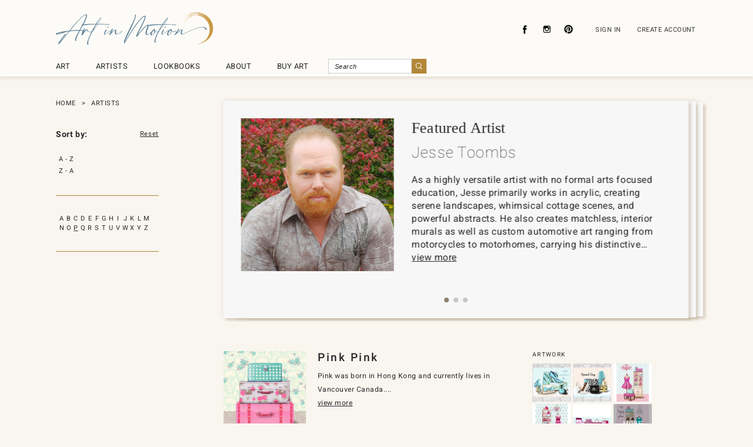

--- FILE ---
content_type: text/html; charset=utf-8
request_url: https://www.artinmotion.com/Artists?i=2&k=P&o=7
body_size: 35757
content:
<!DOCTYPE html>
<html lang="en" xmlns="http://www.w3.org/1999/xhtml">
<head>
    <meta charset="utf-8">
    <meta name="renderer" content="webkit">
    <meta http-equiv="X-UA-Compatible" content="IE=edge,chrome=1">
    <meta name="viewport" content="width=device-width, initial-scale=1.0, maximum-scale=1.0, minimum-scale=1.0, user-scalable=no">
    <meta name="format-detection" content="telephone=no">
    <title>Artists - Art In Motion</title>
    <script>
        // Picture element HTML5 shiv
        document.createElement('picture');</script>
    <script src="/content/js/vendor/picturefill.min.js" async></script>
    <script src="/content/js/vendor/svg4everybody.min.js" async></script>
    <script src="/content/js/vendor/lazysizes.min.js" async></script>
    <link rel="icon" href="/content/img/favicon.ico">
    
    
        <link rel="stylesheet" type="text/css" href="/bundles/css/global/global.min.css?v=rQy0Ty53Vm4YpTbxQP-rUhGByev62waqDezdppZlv24">
    
    
    
        <link rel="stylesheet" type="text/css" href="/bundles/css/style.min.css?v=PWo8UfbR8FzcLW5b0Qre5xJ5pI-E35hUrdgHJXtHQnk">
    

    
    
    
        <link rel="stylesheet" type="text/css" href="/bundles/css/artists.min.css?v=veXU-w8YBcFTEjA2J6WQuRU4bQNMvracAkY4xgnNxmE">
    

</head>
<body data-auth="false">
    <div class="section whole section--header">
        <div class="wrap">
            <div class="logo__area">
                <a href="/" title="art in motion"><img src="/content/img/logo.png" alt="art in motion"></a>
            </div>
            <a id="J_menu_btn" href="javascript:;" title="" class="left__icon__area only--mobile">
                <svg width="21" height="11" class="svg-icon-hamburger">
                    <use xlink:href="/content/img/icon.svg#svg-icon-hamburger"> </use>
                </svg>
            </a>
            <a id="J_search_btn" href="javascript:;" title="search" class="right__icon__area only--mobile">
                <svg width="16" height="16" class="svg-icon-search">
                    <use xlink:href="/content/img/icon.svg#svg-icon-search"> </use>
                </svg>
            </a>
            <div id="J_search_layer" class="search__area__layer only--mobile">
                <form method="get" action="/search">
                    <label for="search_input">
                        <input type="search" placeholder="Search" disableautocomplete autocomplete="off" class="input__area" name="k" />
                    </label>
                    <button class="btn">
                        <svg width="15" height="15" class="svg-icon-search">
                            <use xlink:href="/content/img/icon.svg#svg-icon-search"> </use>
                        </svg>
                    </button><a id="J_search_layer_closed_btn" href="javascript:;" class="btn">
                        <svg width="15" height="15" class="svg-icon-closed">
                            <use xlink:href="/content/img/icon.svg#svg-icon-closed">    </use>
                        </svg>
                    </a>
                </form>
            </div>
            <div id="J_nav_area" class="left__layer__area">
                <a id="J_nav_area_closed_btn" href="javascript:;" title="closed" class="nav__closes__btn only--mobile">
                    <svg width="15" height="15" class="svg-icon-closed">
                        <use xlink:href="/content/img/icon.svg#svg-icon-closed"> </use>
                    </svg>
                </a>
                <div class="nav__area">
                    <a href="/art" title="ART">ART</a>
                    <a href="/artists" title="ARTISTS">ARTISTS</a>
                    <a href="/lookbook" title="LOOKBOOKS">LOOKBOOKS</a>
                    <a href="/content/aboutus" title="ABOUT">ABOUT</a>
                    <a href="https://www.designerliving.com/products/wall-art/c148" title="BUY ART">BUY ART</a>
                    <div class="search__area only--pc">
                        <form method="get" action="/search">
                            <label for="search_input">
                                <input type="search" placeholder="Search" disableautocomplete="" autocomplete="off" class="input__area" name="k" />
                            </label>
                            <button class="btn">
                                <svg width="10" height="10" class="svg-icon-search">
                                    <use xlink:href="/content/img/icon.svg#svg-icon-search"> </use>
                                </svg>
                            </button>
                        </form>
                    </div>
                </div>
                <div class="nav__area only--mobile">
                    <a href="/content/AboutUs" title="About Us">About Us</a>
                    <a href="/content/PrivacyPolicy" title="Privacy Policy">Privacy Policy</a>
                    <a href="/content/ContactUs" title="Contact Us">Contact Us</a>
                    <a href="/content/AboutLicensing" title="About Licensing">About Licensing  </a>
                </div>
                <div class="tool__area">
                    <div class="share__area">
                        <a href="https://www.facebook.com/artinmotionpublishing" title="facebook" target="_blank">
                            <svg width="27" height="27" class="svg-icon-facebook">
                                <use xlink:href="/content/img/icon.svg#svg-icon-facebook"> </use>
                            </svg>
                        </a><a href="https://www.instagram.com/artinmotionpublishing/" title="instagram" target="_blank">
                            <svg width="27" height="27" class="svg-icon-instagram">
                                <use xlink:href="/content/img/icon.svg#svg-icon-instagram"> </use>
                            </svg>
                        </a><a href="http://www.pinterest.com/pinartinmotion/boards/" title="pinterest" target="_blank">
                            <svg width="27" height="27" class="svg-icon-pinterest">
                                <use xlink:href="/content/img/icon.svg#svg-icon-pinterest">  </use>
                            </svg>
                        </a>
                    </div>
                        <div class="login__area">
                            <a href="/signin?returnUrl=%2fArtists%3fi%3d2%26k%3dP%26o%3d7" title="SIGN IN" class="btn__c">SIGN IN</a>
                            <a href="/account/create" title="CREATE ACCOUNT" class="btn__c">CREATE ACCOUNT</a>
                        </div>
                </div>
            </div>
            <div id="J_nav_area_closed" role="button" title="Close the navigation" class="nav__area--closed only--mobile"></div>
        </div>
    </div>
    <div id="J_login_layer" class="layer__area">
        <a href="javascript:;" title="closed" class="close">
            <svg width="15" height="15" class="svg-icon-closed">
                <use xlink:href="/content/img/icon.svg#svg-icon-closed"></use>
            </svg>
        </a>
        <div class="dialog-content dialog-content--login">
            <div class="flex cols-12 m-cols-6">
                <div class="col-12 m-col-6">
                    <div class="logo__arae"><img src="/content/img/logo.png" alt="art in motion"></div>
                </div>
                <div class="col-12 m-col-6">
                    <div class="form__item">
                        <input type="text" placeholder="Username" class="input-36">
                        <p class="prompt">The Username field is required.</p>
                    </div>
                </div>
                <div class="col-12 m-col-6">
                    <div class="form__item">
                        <input type="password" placeholder="Password" class="input-36">
                    </div>
                </div>
                <div class="col-6 m-col-3">
                    <div class="form__item__check">
                        <label for="remember_me">
                            <input type="checkbox" id="remember_me">Remember me
                        </label>
                    </div>
                </div>
                <div class="col-6 m-col-3"><a href="#" class="link__forgotPassWord">Forgot Password     </a></div>
                <div class="col-12 m-col-6">
                    <div class="form__item__btn">
                        <button class="btn">Sign In</button>
                    </div>
                </div>
                <div class="col-12 m-col-6">
                    <p class="form__item__create"><span>Don't have an account?</span><a href="/createAccount">Create Account     </a></p>
                </div>
            </div>
        </div>
    </div>
    <div class="section whole section--crumbs">
    <div class="wrap cols-12">
        <div class="block col-12">
            <div class="crumbs">
                <a href="/" title="">HOME</a><span></span>ARTISTS
            </div>
        </div>
    </div>
</div>
<div class="section whole">
    <div class="wrap flex cols-12-gap-0 m-cols-6-gap-0">
        <div class="block col-3 m-col-6">

            <div id="J_sort" class="sort__area only--pc">

                <h3>Sort by:<a href="/artists">Reset</a></h3>
                <div class="sort__area__a">
                    <a href="/Artists?i=2&amp;k=P&amp;o=4">A - Z</a>
                    <a href="/Artists?i=2&amp;k=P&amp;o=5">Z - A</a>
                </div>
                <div class="sort__area__b">
                    <a href="/Artists?i=2&amp;k=A&amp;o=7">A</a><a href="/Artists?i=2&amp;k=B&amp;o=7">B</a>
                    <a href="/Artists?i=2&amp;k=C&amp;o=7">C</a><a href="/Artists?i=2&amp;k=D&amp;o=7">D</a>
                    <a href="/Artists?i=2&amp;k=E&amp;o=7">E</a><a href="/Artists?i=2&amp;k=F&amp;o=7">F</a>
                    <a href="/Artists?i=2&amp;k=G&amp;o=7">G</a><a href="/Artists?i=2&amp;k=H&amp;o=7">H</a>
                    <a href="/Artists?i=2&amp;k=I&amp;o=7">I</a><a href="/Artists?i=2&amp;k=J&amp;o=7">J</a>
                    <a href="/Artists?i=2&amp;k=K&amp;o=7">K</a><a href="/Artists?i=2&amp;k=L&amp;o=7">L</a>
                    <a href="/Artists?i=2&amp;k=M&amp;o=7">M</a><a href="/Artists?i=2&amp;k=N&amp;o=7">N</a>
                    <a href="/Artists?i=2&amp;k=O&amp;o=7">O</a><a class="active" href="/Artists?i=2&amp;k=P&amp;o=7">P</a>
                    <a href="/Artists?i=2&amp;k=Q&amp;o=7">Q</a><a href="/Artists?i=2&amp;k=R&amp;o=7">R</a>
                    <a href="/Artists?i=2&amp;k=S&amp;o=7">S</a><a href="/Artists?i=2&amp;k=T&amp;o=7">T</a>
                    <a href="/Artists?i=2&amp;k=U&amp;o=7">U</a><a href="/Artists?i=2&amp;k=V&amp;o=7">V</a>
                    <a href="/Artists?i=2&amp;k=W&amp;o=7">W</a><a href="/Artists?i=2&amp;k=X&amp;o=7">X</a>
                    <a href="/Artists?i=2&amp;k=Y&amp;o=7">Y</a><a href="/Artists?i=2&amp;k=Z&amp;o=7">Z</a>
                </div>
            </div>

            <div class="sort__area__mobile only--mobile">
                <select name="" id="sort" onchange="SortFilter()">
                    <option value="" attr="">SORT</option>
                    <option value="">A-Z</option>
                    <option value="">Z-A</option>
                    <option value="">A</option>
                    <option value="">B</option>
                    <option value="">C</option>
                    <option value="">D</option>
                    <option value="">E</option>
                    <option value="">F</option>
                    <option value="">G</option>
                    <option value="">H</option>
                    <option value="">I</option>
                    <option value="">J</option>
                    <option value="">K</option>
                    <option value="">L</option>
                    <option value="">M</option>
                    <option value="">N</option>
                    <option value="">O</option>
                    <option value="" selected="selected">P</option>
                    <option value="">Q</option>
                    <option value="">R</option>
                    <option value="">S</option>
                    <option value="">T</option>
                    <option value="">U</option>
                    <option value="">V</option>
                    <option value="">W</option>
                    <option value="">X</option>
                    <option value="">Y</option>
                    <option value="">Z</option>
                </select>
            </div>

        </div>
        <div class="block col-9 m-col-6 public_pb_70">
            <div class="flex cols-12-gap-0 m-cols-6-0 swiper--artists--figure">
                <div id="J_swiper_figure" class="swiper-container swiper--figure">
                    <div class="swiper-wrapper">
                                <div class="swiper-slide">
                                    <div class="figure__item">
                                        <h3 class="only--mobile">Featured Artist</h3>
                                        <h4 class="only--mobile">Jesse Toombs</h4>
                                        <div class="img__box">
                                            <picture>
                                                <source data-srcset="https://www.artinmotion.com/files/2022/12/02/a6789a0b-15c9-412e-9341-ab38db17f8e5/7d6a1ef0e54744ef6b89cf27eb587be3fb95c984.jpg" media="(max-width: 1020px)">
                                                <img data-src="https://www.artinmotion.com/files/2022/12/02/a6789a0b-15c9-412e-9341-ab38db17f8e5/7d6a1ef0e54744ef6b89cf27eb587be3fb95c984.jpg" class="lazyload">
                                            </picture>
                                        </div>
                                        <div class="con__box">
                                            <h3 class="only--pc">Featured Artist</h3>
                                            <h4 class="only--pc">Jesse Toombs</h4>
                                            <div class="text__a">
                                                <p>As a highly versatile artist with no formal arts focused education, Jesse primarily works in acrylic, creating serene landscapes, whimsical cottage scenes, and powerful abstracts. He also creates matchless, interior murals as well as custom automotive art ranging from motorcycles to motorhomes, carrying his distinctive impressions of the world across the country.</p>

<p>Jesse is passionate about multiple mediums of artistic expression and is an accomplished musician, mastering multiple instruments and even releasing an album in 2009. He also has won several weightlifting competitions, making physical fitness a major part of his daily life.</p>

<p>Originally from the beautiful Ozarks...</p>
                                            </div>
                                            <a href="/artist/4a246b1f-c75c-4572-a40f-67cd9d021d3f" class="link">view more</a>


                                        </div>
                                    </div>
                                </div>
                                <div class="swiper-slide">
                                    <div class="figure__item">
                                        <h3 class="only--mobile">Featured Artist</h3>
                                        <h4 class="only--mobile">Edith Phelps</h4>
                                        <div class="img__box">
                                            <picture>
                                                <source data-srcset="https://www.artinmotion.com/files/2022/11/21/218cd314-8e76-493e-a73a-9d2772183924/c2a6baf782821ab0a6af8c6ce5d6cb6abab5d515.jpg" media="(max-width: 1020px)">
                                                <img data-src="https://www.artinmotion.com/files/2022/11/21/218cd314-8e76-493e-a73a-9d2772183924/c2a6baf782821ab0a6af8c6ce5d6cb6abab5d515.jpg" class="lazyload">
                                            </picture>
                                        </div>
                                        <div class="con__box">
                                            <h3 class="only--pc">Featured Artist</h3>
                                            <h4 class="only--pc">Edith Phelps</h4>
                                            <div class="text__a">
                                                <p>Edith Phelps spent the beginning of her career living in Florida, New York, and Los Angeles. Inspired by the multifaceted cultures and terrain her work grew from the seedlings of each State. The work has grown into mostly monochromatic palettes and is constantly pushing mediums to new levels. Her passion is to live with gratitude and create with joy.</p>

                                            </div>
                                            <a href="/artist/7447ba90-80b3-4df8-b88b-435673360b14" class="link">view more</a>


                                        </div>
                                    </div>
                                </div>
                                <div class="swiper-slide">
                                    <div class="figure__item">
                                        <h3 class="only--mobile">Featured Artist</h3>
                                        <h4 class="only--mobile">Skye London</h4>
                                        <div class="img__box">
                                            <picture>
                                                <source data-srcset="https://www.artinmotion.com/files/2022/09/16/43afa5e4-d07c-4e9a-9695-87e8e0d75a7a/f5a1627f7b1869661c2ceb75c4584b9ddb95d27c.jpg" media="(max-width: 1020px)">
                                                <img data-src="https://www.artinmotion.com/files/2022/09/16/43afa5e4-d07c-4e9a-9695-87e8e0d75a7a/f5a1627f7b1869661c2ceb75c4584b9ddb95d27c.jpg" class="lazyload">
                                            </picture>
                                        </div>
                                        <div class="con__box">
                                            <h3 class="only--pc">Featured Artist</h3>
                                            <h4 class="only--pc">Skye London</h4>
                                            <div class="text__a">
                                                <p>Skye has a style that exudes happiness. Her fun approach appeals to a wide range of art lovers. Always keeping an eye out for the latest trends, Skye is inspired by all things home decor related.&nbsp;Her art always reflects the freshest looks in art and design.</p>

<p>Skye resides in the Pacific north west with her dog Lucky, cat Miss Cuddles and miniature goats, Bert and Ernie. She is living her dream of working as a career artist.</p>

                                            </div>
                                            <a href="/artist/7e7b1933-3de9-47e0-9e08-7d685509e937" class="link">view more</a>


                                        </div>
                                    </div>
                                </div>
                    </div>
                    <div class="swiper-pagination swiper-pagination--figure"></div>
                </div>
            </div>

            <div class="artists__list__area">
                    <div class="item">
                        <div class="img__box"><img data-src="https://www.artinmotion.com/files/2019/06/12/c992eaad-da43-4bd8-917f-29508f538d73/924PIN1038.jpg" class="lazyload"></div>
                        <div class="con__box">
                            <h2>Pink Pink</h2>
                            <p>Pink was born in Hong Kong and currently lives in Vancouver Canada....</p> <a href="/artist/b729bbdc-6656-4bda-bb62-83f302649c55">view more</a>
                        </div>
                        <div class="pic__list">
                            <h3>ARTWORK</h3>
                            <ul>
                                            <li><img data-src="/art/image/21460" class="lazyload"></li>
                                            <li><img data-src="/art/image/21461" class="lazyload"></li>
                                            <li><img data-src="/art/image/21462" class="lazyload"></li>
                                            <li><img data-src="/art/image/21463" class="lazyload"></li>
                                            <li><img data-src="/art/image/21465" class="lazyload"></li>
                                            <li>
                                                <img data-src="/art/image/20981" class="lazyload">
                                                    <a href="/artist/b729bbdc-6656-4bda-bb62-83f302649c55">MORE</a>
                                            </li>

                            </ul>
                        </div>
                    </div>
                    <div class="item">
                        <div class="img__box"><img data-src="https://www.artinmotion.com/files/2013/06/14/f616fa7d-0664-413a-b066-f3997c579da9/437ALP1005_AB3399.jpg" class="lazyload"></div>
                        <div class="con__box">
                            <h2>Postmark Press</h2>
                            <p>Art In Motion works with talented artists from around the world and...</p> <a href="/artist/b52ac773-f563-4277-96b4-55f3650e31b6">view more</a>
                        </div>
                        <div class="pic__list">
                            <h3>ARTWORK</h3>
                            <ul>
                                            <li><img data-src="/art/image/21" class="lazyload"></li>
                                            <li><img data-src="/art/image/413" class="lazyload"></li>
                                            <li><img data-src="/art/image/1024" class="lazyload"></li>
                                            <li><img data-src="/art/image/1258" class="lazyload"></li>
                                            <li><img data-src="/art/image/2186" class="lazyload"></li>
                                            <li>
                                                <img data-src="/art/image/2263" class="lazyload">
                                                    <a href="/artist/b52ac773-f563-4277-96b4-55f3650e31b6">MORE</a>
                                            </li>

                            </ul>
                        </div>
                    </div>
                    <div class="item">
                        <div class="img__box"><img data-src="https://www.artinmotion.com/files/2024/07/09/53ad0065-ff70-48c7-8ad5-a95e8c7ef30d/7ac257666b84d09d8f9664886b539e3bccbdcb0e.jpg" class="lazyload"></div>
                        <div class="con__box">
                            <h2>Priscilla Swanson</h2>
                            <div class="gmail_quote" style="color: rgb(34, 34, 34); font-family: A...</p> <a href="/artist/57087e32-da43-44b3-a8d5-f6d90e673acc">view more</a>
                        </div>
                        <div class="pic__list">
                            <h3>ARTWORK</h3>
                            <ul>
                                            <li>
                                                <img data-src="/art/image/60419" class="lazyload">
                                            </li>

                            </ul>
                        </div>
                    </div>


            </div>


                <div class="section whole only--pc">
        <div class="wrap flex cols-12-gap-2">
            <div class="block col-12">
                <div class="page-box">
                                <a href="/artists?i=1&amp;k=P&amp;o=7" class="page-box__item page-box__pre"></a>
                            <a href="/artists?i=1&amp;k=P&amp;o=7" class="page-box__item">1</a>
                            <a href="javascript:void(0)" class="page-box__item page-box__active">2</a>
                                <a href="javascript:void(0)" class="page-box__item page-box__next disabled"></a>
                </div>
            </div>
            <div class="block col-12">   </div>
        </div>
    </div>
    <div class="section whole only--mobile">
        <div class="wrap flex cols-12-gap-2 m-cols-6-gap-2">
            <div class="block col-12 m-col-6">
                <div class="page-box m-page-box">
                                <a href="/artists?i=1&amp;k=P&amp;o=7" class="page-box__item page-box__pre"></a>
                            <a href="/artists?i=1&amp;k=P&amp;o=7" class="page-box__item">1</a>
                            <a href="javascript:void(0)" class="page-box__item page-box__active">2</a>
                                <a href="javascript:void(0)" class="page-box__item page-box__next disabled"></a>
                </div>
            </div>
            <div class="block col-12 m-col-6">   </div>
        </div>
    </div>


        </div>
    </div>
</div>

    <div class="section whole section--footer">
        <div class="wrap">
            <div class="footer__area">
                <div class="share__area">
                    <a href="https://www.facebook.com/artinmotionpublishing" title="facebook" target="_blank">
                        <svg width="45" height="45" class="svg-icon-facebook">
                            <use xlink:href="/content/img/icon.svg#svg-icon-facebook"> </use>
                        </svg>
                    </a><a href="https://www.instagram.com/artinmotionpublishing/" title="instagram" target="_blank">
                        <svg width="45" height="45" class="svg-icon-instagram">
                            <use xlink:href="/content/img/icon.svg#svg-icon-instagram"> </use>
                        </svg>
                    </a><a href="http://www.pinterest.com/pinartinmotion/boards/" title="pinterest" target="_blank">
                        <svg width="45" height="45" class="svg-icon-pinterest">
                            <use xlink:href="/content/img/icon.svg#svg-icon-pinterest">  </use>
                        </svg>
                    </a>
                </div>
                <div class="list__area only--pc">
                    <a href="/content/AboutUs" title="About Us">About Us      </a>
                    <a href="/content/PrivacyPolicy" title="Privacy Policy">Privacy Policy</a>
                    <a href="/content/ContactUs" title="Contact Us">Contact Us</a>
                    <a href="/content/AboutLicensing" title="About Licensing">About Licensing</a>
                    <a href="javascript:;" title="Subscribe To Newsletter" id="subscribeNewsletter">Subscribe To Newsletter</a>
                </div>
                <div class="copyright__area">
                    <p>Copyright 2026 ArtinMotion.com All Rights Reserved.</p>
                    <p>By <a href="https://www.SyncDesignInc.com" target="_blank">SyncDesignInc.com   </a></p>
                </div>
            </div>
        </div>
    </div>
    <script src="/content/js/vendor/jquery-3.3.1.min.js"></script>
    <script src="/content/js/vendor/swiper-6.8.1.min.js"></script>
    <script src="/content/js/public/tools.js"></script>
    <script src="/content/js/vendor/layer/layer.js"></script>
    <script src="/content/js/public/layerConfig.js"></script>
    <script src="/content/js/public/header.js"></script>
    
    
        <script src="/js/global.min.js?v=T1aYmlSYkS_9Bm7RhjgR2vtFS1_dnCCZ-D4AiBTClZI"></script>
    
    <script>
        var indexBannerSwiper = new Swiper('#J_swiper_banner', {
            effect: 'fade',
            watchOverflow: true,
            speed: 1000,
            autoplay: {
                delay: 5000,
                stopOnLastSlide: false,
                disableOnInteraction: false,
            },
            pagination: {
                el: '.swiper-pagination--banner',
                clickable: true,
            },
        });
        var indexFigureSwiper = new Swiper('#J_swiper_figure', {
            autoplay: {
                delay: 7000,
                stopOnLastSlide: false,
                disableOnInteraction: false,
            },
            effect: 'coverflow',
            slidesPerView: 1,
            centeredSlides: true,
            coverflowEffect: {
                rotate: 0,
                stretch: '49%',
                depth: 5,
                modifier: 2,
                slideShadows: false
            },
            breakpoints: {
                1020: {  //当屏幕宽度大于等于1020
                    slidesPerView: 1.2,
                }
            },
            pagination: {
                el: '.swiper-pagination--figure',
                clickable: true,
            }
        });</script>
    
    <script>
        // 加载更多
        $('#J_more').on('click', function () {
            $(this).hide();
            $('#J_loading').show();

            setTimeout(function () {
                $('#J_more').show();
                $('#J_loading').hide();
            }, 3000);
        });

        var indexFigureSwiper = new Swiper('#J_swiper_figure', {
            autoplay: {
                delay: 7000,
                stopOnLastSlide: false,
                disableOnInteraction: false,
            },
            effect: 'coverflow',
            slidesPerView: 1,
            centeredSlides: true,
            coverflowEffect: {
                rotate: 0,
                stretch: '49%',
                depth: 5,
                modifier: 2,
                slideShadows: false
            },
            breakpoints: {
                1020: {  //当屏幕宽度大于等于1020
                    slidesPerView: 1.1,
                }
            },
            pagination: {
                el: '.swiper-pagination--figure',
                clickable: true,
            }
        });

        $('#J_sort').on('click', 'a', function () {
            if ($(this).hasClass('active')) {
                $(this).removeClass('active');
                return;
            }
            $(this).addClass('active').siblings().removeClass('active');
        })

        function SortFilter() {
            var nSEL = document.getElementById("sort");
            var index = nSEL.selectedIndex;
            var text = nSEL.options[index].text;

            if (text == "SORT")
            {
                window.location.href =  "/Artists?i=" +2 + "&o=4";
                return;
            }

            if (text == "A-Z")
            {
                window.location.href =  "/Artists?i=" +2 + "&o=4";
                return;
            }

            if (text == "Z-A") {
                window.location.href =  "/Artists?i=" +2 + "&o=5";
                return;
            }

            window.location.href = "/Artists?i=" +2 +  "&k=" + text + "&o=7";
        }


    </script>


        <script>
            (function (i, s, o, g, r, a, m) { i['GoogleAnalyticsObject'] = r; i[r] = i[r] || function () { (i[r].q = i[r].q || []).push(arguments) }, i[r].l = 1 * new Date(); a = s.createElement(o), m = s.getElementsByTagName(o)[0]; a.async = 1; a.src = g; m.parentNode.insertBefore(a, m) })(window, document, 'script', '//www.google-analytics.com/analytics.js', 'ga');
            ga('create', 'UA-32625178-2', 'artinmotion.com');
            ga('send', 'pageview');
        </script>
    <script src="/admin/source/js/jquery/jquery.validate.min.js?v=o_ijXXIfMd68M8pZ9YT_chpdOWTM2KGFQJs-5jScilo"></script>
<script src="/admin/source/js/jquery/jquery.validate.unobtrusive.min.js?v=OfM9otZ0PSuZ2R_iR4hUqqa_8Ux-eqOf1AXWNFdlOtE"></script>


<div id="subscribe_layer" class="layer__area" style="display:none;">
    <a href="javascript:;" title="" class="close">
        <svg width="15" height="15" class="svg-icon-closed">
            <use xlink:href="../content/img/icon.svg#svg-icon-closed"></use>
        </svg>
    </a>
    <div class="dialog-content dialog-content--create">
        <form id="SubscribeEmail-form" name="SubscribeEmail-form">
            <div class="flex cols-12-gap-1 m-cols-6-gap-2">
                <div class="block col-12 m-col-6">
                    <p>Subscribe to our newsletter to receive updates on the latest art collections.</p>
                </div>
                <div class="block col-12 m-col-6">
                    <div class="form__item">
                        <input id="subscribe_email"
                               name="subscribeEmail"
                               placeholder="Email Address"
                               type="text"
                               class="input-36"
                               data-val="true"
                               data-val-required="Email is required."
                               data-val-regex-pattern="^\w&#x2B;([-&#x2B;.&#x27;]\w&#x2B;)*@\w&#x2B;([-.]\w&#x2B;)*\.\w&#x2B;([-.]\w&#x2B;)*$" data-val-regex="Email must be a valid Email address."
                               data-bind="value: SubscribeEmail" />
                        <p class="prompt" data-valmsg-for="subscribeEmail" data-valmsg-replace="true"></p>
                    </div>
                </div>
                <div class="block col-12 m-col-6">
                    <button class="btn" data-bind="click:SaveEmailSubscribe">SUBSCRIBE</button>
                </div>
            </div>
        </form>
    </div>
</div>


<script>
    var SubscriptionVM = function () {
        var self = this;

        self.SubscribeEmail = ko.observable();

        self.SaveEmailSubscribe = function () {
            var form = $("#SubscribeEmail-form");
            if (!form.valid())
                return false;

            $.ajaxBegin();
            $.post("/member/subscription/subscribe", { email: self.SubscribeEmail() })
                .always($.ajaxFinish)
                .done(function (rs, textStatus, jqXHR) {
                    if (!Utils.Authorize(jqXHR))
                        return false;
                    AjaxHandle(rs);
                })
                .fail($.ajaxFail);
        };

        self.Init = function () {
            self.SubscribeEmail();
        }
    }

    var subscriptModel = new SubscriptionVM();
    subscriptModel.Init();
    ko.applyBindings(subscriptModel, document.getElementById('subscribe_layer'));
</script>




    <script type="text/javascript">
        var showSubscribe = function () {
            layer.closeAll();
            var isMobile = !!(window.sDeviceType === 'mobile');
            layer.open({
                type: 1,
                title: false,
                area: isMobile ? '50vw' : '600px',
                closeBtn: 0,
                content: $("#subscribe_layer"),
                shadeClose: true,
                success: function (layero, index) {
                    $(".close", layero).off().on("click", function () {
                        layer.close(index);
                    });
                }
            });
        }

        $('#subscribeNewsletter').click(function(){
            showSubscribe();
        });

    </script>
</body>
</html>

--- FILE ---
content_type: text/css
request_url: https://www.artinmotion.com/bundles/css/style.min.css?v=PWo8UfbR8FzcLW5b0Qre5xJ5pI-E35hUrdgHJXtHQnk
body_size: 35434
content:
@charset "UTF-8";@font-face{font-family:Roboto;font-style:italic;font-weight:100;font-display:swap;src:url(https://fonts.gstatic.com/s/roboto/v27/KFOiCnqEu92Fr1Mu51QrEz0dL-vwnYh2eg.woff2) format("woff2");unicode-range:U+460-52f,U+1c80-1c88,U+20b4,U+2de0-2dff,U+a640-a69f,U+fe2e-fe2f}@font-face{font-family:Roboto;font-style:italic;font-weight:100;font-display:swap;src:url(https://fonts.gstatic.com/s/roboto/v27/KFOiCnqEu92Fr1Mu51QrEzQdL-vwnYh2eg.woff2) format("woff2");unicode-range:U+400-45f,U+490-491,U+4b0-4b1,U+2116}@font-face{font-family:Roboto;font-style:italic;font-weight:100;font-display:swap;src:url(https://fonts.gstatic.com/s/roboto/v27/KFOiCnqEu92Fr1Mu51QrEzwdL-vwnYh2eg.woff2) format("woff2");unicode-range:U+1f??}@font-face{font-family:Roboto;font-style:italic;font-weight:100;font-display:swap;src:url(https://fonts.gstatic.com/s/roboto/v27/KFOiCnqEu92Fr1Mu51QrEzMdL-vwnYh2eg.woff2) format("woff2");unicode-range:U+370-3ff}@font-face{font-family:Roboto;font-style:italic;font-weight:100;font-display:swap;src:url(https://fonts.gstatic.com/s/roboto/v27/KFOiCnqEu92Fr1Mu51QrEz8dL-vwnYh2eg.woff2) format("woff2");unicode-range:U+102-103,U+110-111,U+128-129,U+168-169,U+1a0-1a1,U+1af-1b0,U+1ea0-1ef9,U+20ab}@font-face{font-family:Roboto;font-style:italic;font-weight:100;font-display:swap;src:url(https://fonts.gstatic.com/s/roboto/v27/KFOiCnqEu92Fr1Mu51QrEz4dL-vwnYh2eg.woff2) format("woff2");unicode-range:U+100-24f,U+259,U+1e??,U+2020,U+20a0-20ab,U+20ad-20cf,U+2113,U+2c60-2c7f,U+a720-a7ff}@font-face{font-family:Roboto;font-style:italic;font-weight:100;font-display:swap;src:url(https://fonts.gstatic.com/s/roboto/v27/KFOiCnqEu92Fr1Mu51QrEzAdL-vwnYg.woff2) format("woff2");unicode-range:U+??,U+131,U+152-153,U+2bb-2bc,U+2c6,U+2da,U+2dc,U+2000-206f,U+2074,U+20ac,U+2122,U+2191,U+2193,U+2212,U+2215,U+feff,U+fffd}@font-face{font-family:Roboto;font-style:italic;font-weight:300;font-display:swap;src:url(https://fonts.gstatic.com/s/roboto/v27/KFOjCnqEu92Fr1Mu51TjASc3CsTYl4BOQ3o.woff2) format("woff2");unicode-range:U+460-52f,U+1c80-1c88,U+20b4,U+2de0-2dff,U+a640-a69f,U+fe2e-fe2f}@font-face{font-family:Roboto;font-style:italic;font-weight:300;font-display:swap;src:url(https://fonts.gstatic.com/s/roboto/v27/KFOjCnqEu92Fr1Mu51TjASc-CsTYl4BOQ3o.woff2) format("woff2");unicode-range:U+400-45f,U+490-491,U+4b0-4b1,U+2116}@font-face{font-family:Roboto;font-style:italic;font-weight:300;font-display:swap;src:url(https://fonts.gstatic.com/s/roboto/v27/KFOjCnqEu92Fr1Mu51TjASc2CsTYl4BOQ3o.woff2) format("woff2");unicode-range:U+1f??}@font-face{font-family:Roboto;font-style:italic;font-weight:300;font-display:swap;src:url(https://fonts.gstatic.com/s/roboto/v27/KFOjCnqEu92Fr1Mu51TjASc5CsTYl4BOQ3o.woff2) format("woff2");unicode-range:U+370-3ff}@font-face{font-family:Roboto;font-style:italic;font-weight:300;font-display:swap;src:url(https://fonts.gstatic.com/s/roboto/v27/KFOjCnqEu92Fr1Mu51TjASc1CsTYl4BOQ3o.woff2) format("woff2");unicode-range:U+102-103,U+110-111,U+128-129,U+168-169,U+1a0-1a1,U+1af-1b0,U+1ea0-1ef9,U+20ab}@font-face{font-family:Roboto;font-style:italic;font-weight:300;font-display:swap;src:url(https://fonts.gstatic.com/s/roboto/v27/KFOjCnqEu92Fr1Mu51TjASc0CsTYl4BOQ3o.woff2) format("woff2");unicode-range:U+100-24f,U+259,U+1e??,U+2020,U+20a0-20ab,U+20ad-20cf,U+2113,U+2c60-2c7f,U+a720-a7ff}@font-face{font-family:Roboto;font-style:italic;font-weight:300;font-display:swap;src:url(https://fonts.gstatic.com/s/roboto/v27/KFOjCnqEu92Fr1Mu51TjASc6CsTYl4BO.woff2) format("woff2");unicode-range:U+??,U+131,U+152-153,U+2bb-2bc,U+2c6,U+2da,U+2dc,U+2000-206f,U+2074,U+20ac,U+2122,U+2191,U+2193,U+2212,U+2215,U+feff,U+fffd}@font-face{font-family:Roboto;font-style:italic;font-weight:400;font-display:swap;src:url(https://fonts.gstatic.com/s/roboto/v27/KFOkCnqEu92Fr1Mu51xFIzIXKMnyrYk.woff2) format("woff2");unicode-range:U+460-52f,U+1c80-1c88,U+20b4,U+2de0-2dff,U+a640-a69f,U+fe2e-fe2f}@font-face{font-family:Roboto;font-style:italic;font-weight:400;font-display:swap;src:url(https://fonts.gstatic.com/s/roboto/v27/KFOkCnqEu92Fr1Mu51xMIzIXKMnyrYk.woff2) format("woff2");unicode-range:U+400-45f,U+490-491,U+4b0-4b1,U+2116}@font-face{font-family:Roboto;font-style:italic;font-weight:400;font-display:swap;src:url(https://fonts.gstatic.com/s/roboto/v27/KFOkCnqEu92Fr1Mu51xEIzIXKMnyrYk.woff2) format("woff2");unicode-range:U+1f??}@font-face{font-family:Roboto;font-style:italic;font-weight:400;font-display:swap;src:url(https://fonts.gstatic.com/s/roboto/v27/KFOkCnqEu92Fr1Mu51xLIzIXKMnyrYk.woff2) format("woff2");unicode-range:U+370-3ff}@font-face{font-family:Roboto;font-style:italic;font-weight:400;font-display:swap;src:url(https://fonts.gstatic.com/s/roboto/v27/KFOkCnqEu92Fr1Mu51xHIzIXKMnyrYk.woff2) format("woff2");unicode-range:U+102-103,U+110-111,U+128-129,U+168-169,U+1a0-1a1,U+1af-1b0,U+1ea0-1ef9,U+20ab}@font-face{font-family:Roboto;font-style:italic;font-weight:400;font-display:swap;src:url(https://fonts.gstatic.com/s/roboto/v27/KFOkCnqEu92Fr1Mu51xGIzIXKMnyrYk.woff2) format("woff2");unicode-range:U+100-24f,U+259,U+1e??,U+2020,U+20a0-20ab,U+20ad-20cf,U+2113,U+2c60-2c7f,U+a720-a7ff}@font-face{font-family:Roboto;font-style:italic;font-weight:400;font-display:swap;src:url(https://fonts.gstatic.com/s/roboto/v27/KFOkCnqEu92Fr1Mu51xIIzIXKMny.woff2) format("woff2");unicode-range:U+??,U+131,U+152-153,U+2bb-2bc,U+2c6,U+2da,U+2dc,U+2000-206f,U+2074,U+20ac,U+2122,U+2191,U+2193,U+2212,U+2215,U+feff,U+fffd}@font-face{font-family:Roboto;font-style:italic;font-weight:500;font-display:swap;src:url(https://fonts.gstatic.com/s/roboto/v27/KFOjCnqEu92Fr1Mu51S7ACc3CsTYl4BOQ3o.woff2) format("woff2");unicode-range:U+460-52f,U+1c80-1c88,U+20b4,U+2de0-2dff,U+a640-a69f,U+fe2e-fe2f}@font-face{font-family:Roboto;font-style:italic;font-weight:500;font-display:swap;src:url(https://fonts.gstatic.com/s/roboto/v27/KFOjCnqEu92Fr1Mu51S7ACc-CsTYl4BOQ3o.woff2) format("woff2");unicode-range:U+400-45f,U+490-491,U+4b0-4b1,U+2116}@font-face{font-family:Roboto;font-style:italic;font-weight:500;font-display:swap;src:url(https://fonts.gstatic.com/s/roboto/v27/KFOjCnqEu92Fr1Mu51S7ACc2CsTYl4BOQ3o.woff2) format("woff2");unicode-range:U+1f??}@font-face{font-family:Roboto;font-style:italic;font-weight:500;font-display:swap;src:url(https://fonts.gstatic.com/s/roboto/v27/KFOjCnqEu92Fr1Mu51S7ACc5CsTYl4BOQ3o.woff2) format("woff2");unicode-range:U+370-3ff}@font-face{font-family:Roboto;font-style:italic;font-weight:500;font-display:swap;src:url(https://fonts.gstatic.com/s/roboto/v27/KFOjCnqEu92Fr1Mu51S7ACc1CsTYl4BOQ3o.woff2) format("woff2");unicode-range:U+102-103,U+110-111,U+128-129,U+168-169,U+1a0-1a1,U+1af-1b0,U+1ea0-1ef9,U+20ab}@font-face{font-family:Roboto;font-style:italic;font-weight:500;font-display:swap;src:url(https://fonts.gstatic.com/s/roboto/v27/KFOjCnqEu92Fr1Mu51S7ACc0CsTYl4BOQ3o.woff2) format("woff2");unicode-range:U+100-24f,U+259,U+1e??,U+2020,U+20a0-20ab,U+20ad-20cf,U+2113,U+2c60-2c7f,U+a720-a7ff}@font-face{font-family:Roboto;font-style:italic;font-weight:500;font-display:swap;src:url(https://fonts.gstatic.com/s/roboto/v27/KFOjCnqEu92Fr1Mu51S7ACc6CsTYl4BO.woff2) format("woff2");unicode-range:U+??,U+131,U+152-153,U+2bb-2bc,U+2c6,U+2da,U+2dc,U+2000-206f,U+2074,U+20ac,U+2122,U+2191,U+2193,U+2212,U+2215,U+feff,U+fffd}@font-face{font-family:Roboto;font-style:italic;font-weight:700;font-display:swap;src:url(https://fonts.gstatic.com/s/roboto/v27/KFOjCnqEu92Fr1Mu51TzBic3CsTYl4BOQ3o.woff2) format("woff2");unicode-range:U+460-52f,U+1c80-1c88,U+20b4,U+2de0-2dff,U+a640-a69f,U+fe2e-fe2f}@font-face{font-family:Roboto;font-style:italic;font-weight:700;font-display:swap;src:url(https://fonts.gstatic.com/s/roboto/v27/KFOjCnqEu92Fr1Mu51TzBic-CsTYl4BOQ3o.woff2) format("woff2");unicode-range:U+400-45f,U+490-491,U+4b0-4b1,U+2116}@font-face{font-family:Roboto;font-style:italic;font-weight:700;font-display:swap;src:url(https://fonts.gstatic.com/s/roboto/v27/KFOjCnqEu92Fr1Mu51TzBic2CsTYl4BOQ3o.woff2) format("woff2");unicode-range:U+1f??}@font-face{font-family:Roboto;font-style:italic;font-weight:700;font-display:swap;src:url(https://fonts.gstatic.com/s/roboto/v27/KFOjCnqEu92Fr1Mu51TzBic5CsTYl4BOQ3o.woff2) format("woff2");unicode-range:U+370-3ff}@font-face{font-family:Roboto;font-style:italic;font-weight:700;font-display:swap;src:url(https://fonts.gstatic.com/s/roboto/v27/KFOjCnqEu92Fr1Mu51TzBic1CsTYl4BOQ3o.woff2) format("woff2");unicode-range:U+102-103,U+110-111,U+128-129,U+168-169,U+1a0-1a1,U+1af-1b0,U+1ea0-1ef9,U+20ab}@font-face{font-family:Roboto;font-style:italic;font-weight:700;font-display:swap;src:url(https://fonts.gstatic.com/s/roboto/v27/KFOjCnqEu92Fr1Mu51TzBic0CsTYl4BOQ3o.woff2) format("woff2");unicode-range:U+100-24f,U+259,U+1e??,U+2020,U+20a0-20ab,U+20ad-20cf,U+2113,U+2c60-2c7f,U+a720-a7ff}@font-face{font-family:Roboto;font-style:italic;font-weight:700;font-display:swap;src:url(https://fonts.gstatic.com/s/roboto/v27/KFOjCnqEu92Fr1Mu51TzBic6CsTYl4BO.woff2) format("woff2");unicode-range:U+??,U+131,U+152-153,U+2bb-2bc,U+2c6,U+2da,U+2dc,U+2000-206f,U+2074,U+20ac,U+2122,U+2191,U+2193,U+2212,U+2215,U+feff,U+fffd}@font-face{font-family:Roboto;font-style:italic;font-weight:900;font-display:swap;src:url(https://fonts.gstatic.com/s/roboto/v27/KFOjCnqEu92Fr1Mu51TLBCc3CsTYl4BOQ3o.woff2) format("woff2");unicode-range:U+460-52f,U+1c80-1c88,U+20b4,U+2de0-2dff,U+a640-a69f,U+fe2e-fe2f}@font-face{font-family:Roboto;font-style:italic;font-weight:900;font-display:swap;src:url(https://fonts.gstatic.com/s/roboto/v27/KFOjCnqEu92Fr1Mu51TLBCc-CsTYl4BOQ3o.woff2) format("woff2");unicode-range:U+400-45f,U+490-491,U+4b0-4b1,U+2116}@font-face{font-family:Roboto;font-style:italic;font-weight:900;font-display:swap;src:url(https://fonts.gstatic.com/s/roboto/v27/KFOjCnqEu92Fr1Mu51TLBCc2CsTYl4BOQ3o.woff2) format("woff2");unicode-range:U+1f??}@font-face{font-family:Roboto;font-style:italic;font-weight:900;font-display:swap;src:url(https://fonts.gstatic.com/s/roboto/v27/KFOjCnqEu92Fr1Mu51TLBCc5CsTYl4BOQ3o.woff2) format("woff2");unicode-range:U+370-3ff}@font-face{font-family:Roboto;font-style:italic;font-weight:900;font-display:swap;src:url(https://fonts.gstatic.com/s/roboto/v27/KFOjCnqEu92Fr1Mu51TLBCc1CsTYl4BOQ3o.woff2) format("woff2");unicode-range:U+102-103,U+110-111,U+128-129,U+168-169,U+1a0-1a1,U+1af-1b0,U+1ea0-1ef9,U+20ab}@font-face{font-family:Roboto;font-style:italic;font-weight:900;font-display:swap;src:url(https://fonts.gstatic.com/s/roboto/v27/KFOjCnqEu92Fr1Mu51TLBCc0CsTYl4BOQ3o.woff2) format("woff2");unicode-range:U+100-24f,U+259,U+1e??,U+2020,U+20a0-20ab,U+20ad-20cf,U+2113,U+2c60-2c7f,U+a720-a7ff}@font-face{font-family:Roboto;font-style:italic;font-weight:900;font-display:swap;src:url(https://fonts.gstatic.com/s/roboto/v27/KFOjCnqEu92Fr1Mu51TLBCc6CsTYl4BO.woff2) format("woff2");unicode-range:U+??,U+131,U+152-153,U+2bb-2bc,U+2c6,U+2da,U+2dc,U+2000-206f,U+2074,U+20ac,U+2122,U+2191,U+2193,U+2212,U+2215,U+feff,U+fffd}@font-face{font-family:Roboto;font-style:normal;font-weight:100;font-display:swap;src:url(https://fonts.gstatic.com/s/roboto/v27/KFOkCnqEu92Fr1MmgVxFIzIXKMnyrYk.woff2) format("woff2");unicode-range:U+460-52f,U+1c80-1c88,U+20b4,U+2de0-2dff,U+a640-a69f,U+fe2e-fe2f}@font-face{font-family:Roboto;font-style:normal;font-weight:100;font-display:swap;src:url(https://fonts.gstatic.com/s/roboto/v27/KFOkCnqEu92Fr1MmgVxMIzIXKMnyrYk.woff2) format("woff2");unicode-range:U+400-45f,U+490-491,U+4b0-4b1,U+2116}@font-face{font-family:Roboto;font-style:normal;font-weight:100;font-display:swap;src:url(https://fonts.gstatic.com/s/roboto/v27/KFOkCnqEu92Fr1MmgVxEIzIXKMnyrYk.woff2) format("woff2");unicode-range:U+1f??}@font-face{font-family:Roboto;font-style:normal;font-weight:100;font-display:swap;src:url(https://fonts.gstatic.com/s/roboto/v27/KFOkCnqEu92Fr1MmgVxLIzIXKMnyrYk.woff2) format("woff2");unicode-range:U+370-3ff}@font-face{font-family:Roboto;font-style:normal;font-weight:100;font-display:swap;src:url(https://fonts.gstatic.com/s/roboto/v27/KFOkCnqEu92Fr1MmgVxHIzIXKMnyrYk.woff2) format("woff2");unicode-range:U+102-103,U+110-111,U+128-129,U+168-169,U+1a0-1a1,U+1af-1b0,U+1ea0-1ef9,U+20ab}@font-face{font-family:Roboto;font-style:normal;font-weight:100;font-display:swap;src:url(https://fonts.gstatic.com/s/roboto/v27/KFOkCnqEu92Fr1MmgVxGIzIXKMnyrYk.woff2) format("woff2");unicode-range:U+100-24f,U+259,U+1e??,U+2020,U+20a0-20ab,U+20ad-20cf,U+2113,U+2c60-2c7f,U+a720-a7ff}@font-face{font-family:Roboto;font-style:normal;font-weight:100;font-display:swap;src:url(https://fonts.gstatic.com/s/roboto/v27/KFOkCnqEu92Fr1MmgVxIIzIXKMny.woff2) format("woff2");unicode-range:U+??,U+131,U+152-153,U+2bb-2bc,U+2c6,U+2da,U+2dc,U+2000-206f,U+2074,U+20ac,U+2122,U+2191,U+2193,U+2212,U+2215,U+feff,U+fffd}@font-face{font-family:Roboto;font-style:normal;font-weight:300;font-display:swap;src:url(https://fonts.gstatic.com/s/roboto/v27/KFOlCnqEu92Fr1MmSU5fCRc4AMP6lbBP.woff2) format("woff2");unicode-range:U+460-52f,U+1c80-1c88,U+20b4,U+2de0-2dff,U+a640-a69f,U+fe2e-fe2f}@font-face{font-family:Roboto;font-style:normal;font-weight:300;font-display:swap;src:url(https://fonts.gstatic.com/s/roboto/v27/KFOlCnqEu92Fr1MmSU5fABc4AMP6lbBP.woff2) format("woff2");unicode-range:U+400-45f,U+490-491,U+4b0-4b1,U+2116}@font-face{font-family:Roboto;font-style:normal;font-weight:300;font-display:swap;src:url(https://fonts.gstatic.com/s/roboto/v27/KFOlCnqEu92Fr1MmSU5fCBc4AMP6lbBP.woff2) format("woff2");unicode-range:U+1f??}@font-face{font-family:Roboto;font-style:normal;font-weight:300;font-display:swap;src:url(https://fonts.gstatic.com/s/roboto/v27/KFOlCnqEu92Fr1MmSU5fBxc4AMP6lbBP.woff2) format("woff2");unicode-range:U+370-3ff}@font-face{font-family:Roboto;font-style:normal;font-weight:300;font-display:swap;src:url(https://fonts.gstatic.com/s/roboto/v27/KFOlCnqEu92Fr1MmSU5fCxc4AMP6lbBP.woff2) format("woff2");unicode-range:U+102-103,U+110-111,U+128-129,U+168-169,U+1a0-1a1,U+1af-1b0,U+1ea0-1ef9,U+20ab}@font-face{font-family:Roboto;font-style:normal;font-weight:300;font-display:swap;src:url(https://fonts.gstatic.com/s/roboto/v27/KFOlCnqEu92Fr1MmSU5fChc4AMP6lbBP.woff2) format("woff2");unicode-range:U+100-24f,U+259,U+1e??,U+2020,U+20a0-20ab,U+20ad-20cf,U+2113,U+2c60-2c7f,U+a720-a7ff}@font-face{font-family:Roboto;font-style:normal;font-weight:300;font-display:swap;src:url(https://fonts.gstatic.com/s/roboto/v27/KFOlCnqEu92Fr1MmSU5fBBc4AMP6lQ.woff2) format("woff2");unicode-range:U+??,U+131,U+152-153,U+2bb-2bc,U+2c6,U+2da,U+2dc,U+2000-206f,U+2074,U+20ac,U+2122,U+2191,U+2193,U+2212,U+2215,U+feff,U+fffd}@font-face{font-family:Roboto;font-style:normal;font-weight:400;font-display:swap;src:url(https://fonts.gstatic.com/s/roboto/v27/KFOmCnqEu92Fr1Mu72xKKTU1Kvnz.woff2) format("woff2");unicode-range:U+460-52f,U+1c80-1c88,U+20b4,U+2de0-2dff,U+a640-a69f,U+fe2e-fe2f}@font-face{font-family:Roboto;font-style:normal;font-weight:400;font-display:swap;src:url(https://fonts.gstatic.com/s/roboto/v27/KFOmCnqEu92Fr1Mu5mxKKTU1Kvnz.woff2) format("woff2");unicode-range:U+400-45f,U+490-491,U+4b0-4b1,U+2116}@font-face{font-family:Roboto;font-style:normal;font-weight:400;font-display:swap;src:url(https://fonts.gstatic.com/s/roboto/v27/KFOmCnqEu92Fr1Mu7mxKKTU1Kvnz.woff2) format("woff2");unicode-range:U+1f??}@font-face{font-family:Roboto;font-style:normal;font-weight:400;font-display:swap;src:url(https://fonts.gstatic.com/s/roboto/v27/KFOmCnqEu92Fr1Mu4WxKKTU1Kvnz.woff2) format("woff2");unicode-range:U+370-3ff}@font-face{font-family:Roboto;font-style:normal;font-weight:400;font-display:swap;src:url(https://fonts.gstatic.com/s/roboto/v27/KFOmCnqEu92Fr1Mu7WxKKTU1Kvnz.woff2) format("woff2");unicode-range:U+102-103,U+110-111,U+128-129,U+168-169,U+1a0-1a1,U+1af-1b0,U+1ea0-1ef9,U+20ab}@font-face{font-family:Roboto;font-style:normal;font-weight:400;font-display:swap;src:url(https://fonts.gstatic.com/s/roboto/v27/KFOmCnqEu92Fr1Mu7GxKKTU1Kvnz.woff2) format("woff2");unicode-range:U+100-24f,U+259,U+1e??,U+2020,U+20a0-20ab,U+20ad-20cf,U+2113,U+2c60-2c7f,U+a720-a7ff}@font-face{font-family:Roboto;font-style:normal;font-weight:400;font-display:swap;src:url(https://fonts.gstatic.com/s/roboto/v27/KFOmCnqEu92Fr1Mu4mxKKTU1Kg.woff2) format("woff2");unicode-range:U+??,U+131,U+152-153,U+2bb-2bc,U+2c6,U+2da,U+2dc,U+2000-206f,U+2074,U+20ac,U+2122,U+2191,U+2193,U+2212,U+2215,U+feff,U+fffd}@font-face{font-family:Roboto;font-style:normal;font-weight:500;font-display:swap;src:url(https://fonts.gstatic.com/s/roboto/v27/KFOlCnqEu92Fr1MmEU9fCRc4AMP6lbBP.woff2) format("woff2");unicode-range:U+460-52f,U+1c80-1c88,U+20b4,U+2de0-2dff,U+a640-a69f,U+fe2e-fe2f}@font-face{font-family:Roboto;font-style:normal;font-weight:500;font-display:swap;src:url(https://fonts.gstatic.com/s/roboto/v27/KFOlCnqEu92Fr1MmEU9fABc4AMP6lbBP.woff2) format("woff2");unicode-range:U+400-45f,U+490-491,U+4b0-4b1,U+2116}@font-face{font-family:Roboto;font-style:normal;font-weight:500;font-display:swap;src:url(https://fonts.gstatic.com/s/roboto/v27/KFOlCnqEu92Fr1MmEU9fCBc4AMP6lbBP.woff2) format("woff2");unicode-range:U+1f??}@font-face{font-family:Roboto;font-style:normal;font-weight:500;font-display:swap;src:url(https://fonts.gstatic.com/s/roboto/v27/KFOlCnqEu92Fr1MmEU9fBxc4AMP6lbBP.woff2) format("woff2");unicode-range:U+370-3ff}@font-face{font-family:Roboto;font-style:normal;font-weight:500;font-display:swap;src:url(https://fonts.gstatic.com/s/roboto/v27/KFOlCnqEu92Fr1MmEU9fCxc4AMP6lbBP.woff2) format("woff2");unicode-range:U+102-103,U+110-111,U+128-129,U+168-169,U+1a0-1a1,U+1af-1b0,U+1ea0-1ef9,U+20ab}@font-face{font-family:Roboto;font-style:normal;font-weight:500;font-display:swap;src:url(https://fonts.gstatic.com/s/roboto/v27/KFOlCnqEu92Fr1MmEU9fChc4AMP6lbBP.woff2) format("woff2");unicode-range:U+100-24f,U+259,U+1e??,U+2020,U+20a0-20ab,U+20ad-20cf,U+2113,U+2c60-2c7f,U+a720-a7ff}@font-face{font-family:Roboto;font-style:normal;font-weight:500;font-display:swap;src:url(https://fonts.gstatic.com/s/roboto/v27/KFOlCnqEu92Fr1MmEU9fBBc4AMP6lQ.woff2) format("woff2");unicode-range:U+??,U+131,U+152-153,U+2bb-2bc,U+2c6,U+2da,U+2dc,U+2000-206f,U+2074,U+20ac,U+2122,U+2191,U+2193,U+2212,U+2215,U+feff,U+fffd}@font-face{font-family:Roboto;font-style:normal;font-weight:700;font-display:swap;src:url(https://fonts.gstatic.com/s/roboto/v27/KFOlCnqEu92Fr1MmWUlfCRc4AMP6lbBP.woff2) format("woff2");unicode-range:U+460-52f,U+1c80-1c88,U+20b4,U+2de0-2dff,U+a640-a69f,U+fe2e-fe2f}@font-face{font-family:Roboto;font-style:normal;font-weight:700;font-display:swap;src:url(https://fonts.gstatic.com/s/roboto/v27/KFOlCnqEu92Fr1MmWUlfABc4AMP6lbBP.woff2) format("woff2");unicode-range:U+400-45f,U+490-491,U+4b0-4b1,U+2116}@font-face{font-family:Roboto;font-style:normal;font-weight:700;font-display:swap;src:url(https://fonts.gstatic.com/s/roboto/v27/KFOlCnqEu92Fr1MmWUlfCBc4AMP6lbBP.woff2) format("woff2");unicode-range:U+1f??}@font-face{font-family:Roboto;font-style:normal;font-weight:700;font-display:swap;src:url(https://fonts.gstatic.com/s/roboto/v27/KFOlCnqEu92Fr1MmWUlfBxc4AMP6lbBP.woff2) format("woff2");unicode-range:U+370-3ff}@font-face{font-family:Roboto;font-style:normal;font-weight:700;font-display:swap;src:url(https://fonts.gstatic.com/s/roboto/v27/KFOlCnqEu92Fr1MmWUlfCxc4AMP6lbBP.woff2) format("woff2");unicode-range:U+102-103,U+110-111,U+128-129,U+168-169,U+1a0-1a1,U+1af-1b0,U+1ea0-1ef9,U+20ab}@font-face{font-family:Roboto;font-style:normal;font-weight:700;font-display:swap;src:url(https://fonts.gstatic.com/s/roboto/v27/KFOlCnqEu92Fr1MmWUlfChc4AMP6lbBP.woff2) format("woff2");unicode-range:U+100-24f,U+259,U+1e??,U+2020,U+20a0-20ab,U+20ad-20cf,U+2113,U+2c60-2c7f,U+a720-a7ff}@font-face{font-family:Roboto;font-style:normal;font-weight:700;font-display:swap;src:url(https://fonts.gstatic.com/s/roboto/v27/KFOlCnqEu92Fr1MmWUlfBBc4AMP6lQ.woff2) format("woff2");unicode-range:U+??,U+131,U+152-153,U+2bb-2bc,U+2c6,U+2da,U+2dc,U+2000-206f,U+2074,U+20ac,U+2122,U+2191,U+2193,U+2212,U+2215,U+feff,U+fffd}@font-face{font-family:Roboto;font-style:normal;font-weight:900;font-display:swap;src:url(https://fonts.gstatic.com/s/roboto/v27/KFOlCnqEu92Fr1MmYUtfCRc4AMP6lbBP.woff2) format("woff2");unicode-range:U+460-52f,U+1c80-1c88,U+20b4,U+2de0-2dff,U+a640-a69f,U+fe2e-fe2f}@font-face{font-family:Roboto;font-style:normal;font-weight:900;font-display:swap;src:url(https://fonts.gstatic.com/s/roboto/v27/KFOlCnqEu92Fr1MmYUtfABc4AMP6lbBP.woff2) format("woff2");unicode-range:U+400-45f,U+490-491,U+4b0-4b1,U+2116}@font-face{font-family:Roboto;font-style:normal;font-weight:900;font-display:swap;src:url(https://fonts.gstatic.com/s/roboto/v27/KFOlCnqEu92Fr1MmYUtfCBc4AMP6lbBP.woff2) format("woff2");unicode-range:U+1f??}@font-face{font-family:Roboto;font-style:normal;font-weight:900;font-display:swap;src:url(https://fonts.gstatic.com/s/roboto/v27/KFOlCnqEu92Fr1MmYUtfBxc4AMP6lbBP.woff2) format("woff2");unicode-range:U+370-3ff}@font-face{font-family:Roboto;font-style:normal;font-weight:900;font-display:swap;src:url(https://fonts.gstatic.com/s/roboto/v27/KFOlCnqEu92Fr1MmYUtfCxc4AMP6lbBP.woff2) format("woff2");unicode-range:U+102-103,U+110-111,U+128-129,U+168-169,U+1a0-1a1,U+1af-1b0,U+1ea0-1ef9,U+20ab}@font-face{font-family:Roboto;font-style:normal;font-weight:900;font-display:swap;src:url(https://fonts.gstatic.com/s/roboto/v27/KFOlCnqEu92Fr1MmYUtfChc4AMP6lbBP.woff2) format("woff2");unicode-range:U+100-24f,U+259,U+1e??,U+2020,U+20a0-20ab,U+20ad-20cf,U+2113,U+2c60-2c7f,U+a720-a7ff}@font-face{font-family:Roboto;font-style:normal;font-weight:900;font-display:swap;src:url(https://fonts.gstatic.com/s/roboto/v27/KFOlCnqEu92Fr1MmYUtfBBc4AMP6lQ.woff2) format("woff2");unicode-range:U+??,U+131,U+152-153,U+2bb-2bc,U+2c6,U+2da,U+2dc,U+2000-206f,U+2074,U+20ac,U+2122,U+2191,U+2193,U+2212,U+2215,U+feff,U+fffd}body{font-family:Roboto,sans-serif;font-size:13px;color:#282828;letter-spacing:.49px}.section--header{background:#fdfbf7;box-shadow:0 4px 4px hsla(33,24%,82%,.55);position:relative;z-index:5}.section--header .logo__area a{display:block}@media(max-width:1020px){.section--header{position:-webkit-sticky;position:sticky;top:0;height:50px;z-index:12}.section--header .logo__area{width:150px;margin:0 auto}.section--header .logo__area img{height:50px}.section--header .left__icon__area{left:0}.section--header .left__icon__area,.section--header .right__icon__area{position:absolute;z-index:2;top:0;width:42px;height:50px;stroke:#4b4a49;display:-ms-flexbox;display:flex;-ms-flex-pack:center;justify-content:center;-ms-flex-align:center;align-items:center}.section--header .right__icon__area{right:0;fill:none}.section--header .right__icon__area svg{width:16px;height:16px}.section--header .left__layer__area{transition:transform .3s;transform:translate3d(-85vw,0,0);position:fixed;z-index:10;top:0;left:0;bottom:0;background:#fdfaf5;width:85vw;visibility:hidden;padding:0 25px}.section--header .left__layer__area--show{overflow-y:auto;-webkit-overflow-scrolling:touch;visibility:visible}.section--header .left__layer__area.left__layer__area--show{transform:translateZ(0)}.section--header .nav__area{padding:15px 0;border-bottom:1px solid #c89c48}.section--header .nav__area a{display:block;font-size:11px;color:#282828;line-height:37px}.section--header .nav__closes__btn{width:15px;height:15px;position:absolute;right:25px;top:25px;stroke:#c89c48}.section--header .nav__area--closed{display:none;position:fixed;z-index:8;right:0;top:0;width:100%;height:100%;background:hsla(42,14%,61%,.6)}.section--header .tool__area{display:-ms-flexbox;display:flex;-ms-flex-flow:column nowrap;flex-flow:column nowrap;padding:25px 0}.section--header .login__area>*+*{margin-top:10px}.section--header .login__area .btn__c{display:block;height:21px;line-height:21px;font-weight:500;font-size:11px;letter-spacing:.495px;color:#282828}.section--header .login__area .btn__c:hover{color:#c89c48}.section--header .login__area .account__area{padding-bottom:10px;margin-bottom:15px;border-bottom:1px solid #c89c48;-ms-flex:none;flex:none;font-weight:500;font-size:11px;letter-spacing:.495px;color:#282828}.section--header .login__area .account__area .account__list{padding:10px 0 0 10px}.section--header .login__area .account__area .account__list a{display:block;font-style:normal;font-weight:500;font-size:11px;letter-spacing:.495px;color:#282828;padding:7px 0}.section--header .share__area{-ms-flex-order:1;order:1;margin-top:20px}.section--header .share__area a{width:27px;height:27px;fill:#c89c48;display:inline-block}.section--header .share__area a+a{margin-left:5px}.section--header .search__area__layer{position:absolute;z-index:3;top:0;left:0;right:0;height:50px;background:#fff;display:none;padding:0 0 0 10px;-ms-flex-align:center;align-items:center}.section--header .search__area__layer form{display:-ms-flexbox;display:flex;-ms-flex-align:center;align-items:center;width:100%}.section--header .search__area__layer .input__area{height:30px;line-height:30px;border-bottom:1px solid rgba(0,0,0,.2);width:100%;-webkit-appearance:none;-moz-appearance:none;appearance:none;background:#fff}.section--header .search__area__layer .btn{-ms-flex:0;flex:0;min-width:40px;height:50px;background:#fff;display:-ms-flexbox;display:flex;-ms-flex-pack:center;justify-content:center;-ms-flex-align:center;align-items:center}.section--header .search__area__layer .btn .svg-icon-search{fill:none;stroke:#b28838}.section--header .search__area__layer .btn .svg-icon-closed{stroke:#b28838}.section--header .search__area__layer label{-ms-flex:1;flex:1;min-width:0}}@media(min-width:1020px),(min-width:1020px) and (-webkit-max-device-pixel-ratio:1){.section--header>.wrap{height:130px}.section--header .logo__area{width:270px;margin-left:25px}.section--header .logo__area img{width:270px;height:90px}.section--header .nav__area{position:absolute;bottom:5px;left:25px}.section--header .nav__area a{display:inline-block;height:25px;line-height:25px;font-size:13px;font-weight:400;color:#282828}.section--header .nav__area a:hover{color:#c89c48}.section--header .nav__area a+a{margin-left:40px}.section--header .tool__area{position:absolute;right:25px;top:37px;display:-ms-flexbox;display:flex;-ms-flex-flow:row nowrap;flex-flow:row nowrap;height:27px;-ms-flex-pack:end;justify-content:flex-end;-ms-flex-align:center;align-items:center}.section--header .share__area a{display:inline-block;fill:#000}.section--header .share__area a:hover{fill:#c89c48}.section--header .share__area a+a{margin-left:10px}.section--header .login__area{margin-left:30px}.section--header .login__area>*{display:inline-block;height:21px;line-height:21px;font-size:11px;font-weight:400}.section--header .login__area>*+*{margin-left:20px}.section--header .login__area .btn__c{color:#373636;padding:0 2px}.section--header .login__area .btn__c:hover{color:#c89c48}.section--header .login__area .account__area{position:relative;padding:0 2px;cursor:pointer}.section--header .login__area .account__area .account__list{display:none;position:absolute;right:0;width:124px;background:#fdfaf5;box-shadow:0 4px 4px rgba(0,0,0,.25)}.section--header .login__area .account__area .account__list a{display:block;height:26px;line-height:26px;padding-left:14px;font-weight:500;font-size:11px;letter-spacing:.495px;color:#373636}.section--header .login__area .account__area .account__list a:hover{background:#f1efec}.section--header .login__area .account__area:hover{color:#c89c48}.section--header .login__area .account__area:hover .account__list{display:block}.section--header .search__area{height:25px;display:inline-block;margin-left:30px}.section--header .search__area form{display:-ms-flexbox;display:flex}.section--header .search__area .svg-icon-search{stroke:#fff;fill:none;height:13px;width:12px}.section--header .search__area button{width:25px;height:25px;display:-ms-flexbox;display:flex;-ms-flex-pack:center;justify-content:center;-ms-flex-align:center;align-items:center}.section--header .search__area .input__area{width:142px;height:25px;background:#fff;border:1px solid rgba(0,0,0,.2);padding:0 10px}}.section--footer{margin-top:auto;background:#5e717c;color:#fff}.footer__area{display:-ms-flexbox;display:flex;-ms-flex-flow:column nowrap;flex-flow:column nowrap;-ms-flex-pack:center;justify-content:center;-ms-flex-align:center;align-items:center;text-align:center;font-size:11px}.footer__area a{color:#fff}.footer__area a:hover{color:#d3b06d}.footer__area .list__area a{font-weight:700}.footer__area .share__area{margin-bottom:18px}.footer__area .share__area a{fill:#fff;display:inline-block;margin:0 2px}.footer__area .share__area a:hover{fill:#d3b06d}.footer__area .copyright__area p{font-weight:400}.footer__area .copyright__area P+P{padding-top:10px}.footer__area .copyright__area a{text-decoration:underline}@media(max-width:1020px){.footer__area{padding:30px 0}.share__area svg{width:27px;height:27px}}@media(min-width:1020px),(min-width:1020px) and (-webkit-max-device-pixel-ratio:1){.footer__area{padding:30px 0 40px}.list__area{margin-bottom:25px}.list__area a{display:inline-block;height:16px;line-height:16px;margin:0 15px}}input::-webkit-input-placeholder,select::-webkit-input-placeholder,textarea::-webkit-input-placeholder{color:#282828;font-style:italic;font-size:11px;letter-spacing:.495px}input:-moz-placeholder,input::-moz-placeholder,select:-moz-placeholder,select::-moz-placeholder,textarea:-moz-placeholder,textarea::-moz-placeholder{color:#282828;font-style:italic;font-size:11px;letter-spacing:.495px}input:-ms-input-placeholder,select:-ms-input-placeholder,textarea:-ms-input-placeholder{color:#282828;font-style:italic;font-size:11px;letter-spacing:.495px}input:focus,select:focus,textarea:focus{outline:none}input[type=checkbox],input[type=radio]{border:1px solid #282828;width:13px;height:13px}input[type=checkbox]{cursor:pointer;position:relative;-webkit-appearance:none;-moz-appearance:none;appearance:none;border-radius:0;border:none}input[type=checkbox]:after{position:absolute;top:0;right:0;left:0;bottom:0;content:" ";background-color:#fff;visibility:visible;border:1px solid #484848}input[type=checkbox]:checked:after{content:"✓";position:absolute;left:0;top:0;right:0;bottom:0;text-align:center;color:#484848}input[type=radio]{-moz-appearance:radio;-webkit-appearance:radio}textarea{resize:none;background-color:#fff;border:1px solid #ddd;padding:10px}select{border-radius:0;-moz-appearance:none;-webkit-appearance:none;color:#282828}.input-36,.select-36{color:#282828;padding:3px 15px;height:36px;display:-ms-flexbox;display:flex;-ms-flex-pack:center;justify-content:center;font-size:14px;background-color:#fff;border:1px solid #ddd;width:100%;box-sizing:border-box}select::-ms-expand{display:none}select{background:url("[data-uri]") no-repeat 94%;padding-right:1%!important}input,textarea{border-radius:0;-moz-appearance:none;-webkit-appearance:none}.form__tit{padding-bottom:5px;display:block;text-align:right;font-weight:300;font-size:12px}.form__text,.form__tit{line-height:40px;color:#282828}.form__text{padding:0 10px 5px;font-weight:700}.form__item,.form__item__tit{position:relative;padding:0 10px 5px}.form__item .prompt,.form__item__tit .prompt{color:#a02712;font-size:11px;padding:4px 0 0}.form__item__tit label{display:block;margin-bottom:5px}.form__item__tit .checkcode__area{display:-ms-flexbox;display:flex}.form__item__tit .checkcode__area input{margin-right:10px}.form__item__tit .checkcode__area img{height:36px}.link__forgotPassWord{color:#c89c48;text-decoration:underline;display:block;text-align:right;padding:0 10px}.link__forgotPassWord:hover{opacity:.8}.form__item__check{position:relative;padding:0 10px;color:#aaa;display:-ms-flexbox;display:flex;-ms-flex-align:center;align-items:center;min-height:30px}.form__item__check a{color:#b28838;text-decoration:underline}.form__item__check a:hover{opacity:.8}.form__item__check>label{display:-ms-inline-flexbox;display:inline-flex;-ms-flex-align:center;align-items:center}.form__item__check>label input[type=checkbox],.form__item__check>label input[type=radio]{margin-right:5px}.form__item__btn{position:relative;padding:0 10px}.btn{height:36px;line-height:36px;cursor:pointer;display:block;width:100%;background:#b28838;font-size:16px;letter-spacing:.81px;color:#fff;border:none}.btn:hover{opacity:.8}@media(max-width:1020px){.form__tit{padding:5px 10px 0;line-height:24px;display:block;text-align:left;color:#282828;font-weight:300;font-size:12px}.form__text{line-height:40px;padding:0 20px 5px;font-weight:700;color:#282828}.form__item__check{padding:10px}}.crumbs{font-size:11px;text-transform:uppercase;color:#282828;min-height:30px}.crumbs span{padding:0 10px;color:#282828}.crumbs span:before{content:">"}.crumbs a{color:#282828}.crumbs a:hover{color:#c89c48;text-decoration:underline}@media(max-width:1020px){.crumbs{margin:15px 5px 20px;line-height:30px;white-space:nowrap;overflow:hidden;text-overflow:ellipsis}}@media(min-width:1020px),(min-width:1020px) and (-webkit-max-device-pixel-ratio:1){.crumbs{width:235px;box-sizing:border-box;margin:30px 0;padding-left:25px;line-height:1.4;display:-ms-flexbox;display:flex;-ms-flex-align:center;align-items:center;-ms-flex-flow:row wrap;flex-flow:row wrap}.section--crumbs__whole .crumbs{width:auto;padding-right:25px}}.skin_confirm .layui-layer-close2.layui-layer-close2{top:0;right:0;width:22px;height:22px;background:url("[data-uri]") no-repeat 50%}.skin_confirm .layui-layer-close2.layui-layer-close2:hover{background-position:50%;opacity:.6}.skin_confirm .layui-layer-content{margin-top:26px;padding:20px;font-size:14px;line-height:1.6}.skin_confirm .layui-layer-btn0.layui-layer-btn0{background:#b38838;border:1px solid #b38838}.skin_load.skin_load{background:none;box-shadow:none}.skin_load.skin_load .spinner__loading>div{width:12px;height:12px;margin:0 5px;background:#f9f5ef}.layer__area{display:none}.layer__area .close{position:absolute}.layer__area .close svg{width:25px;height:25px;stroke:#c89c48}.layer__area .close:hover{opacity:.8}@media(max-width:1020px){.skin_confirm{width:90vw}.layer__area{padding:50px 10px}.layer__area .close{border:10px solid transparent;right:0;top:0}}@media(min-width:1020px),(min-width:1020px) and (-webkit-max-device-pixel-ratio:1){.skin_confirm{min-width:300px}.layer__area{padding:60px 50px 50px}.layer__area .close{right:25px;top:25px}}.more__btn{height:35px;background:#b28838;font-size:18px;line-height:35px;letter-spacing:.81px;color:#fff;text-align:center;display:block}.more__btn:hover{opacity:.8}.spinner__loading{text-align:center;display:inline-block;width:100%}.spinner__loading>div{width:6px;height:6px;margin:0 4px;background-color:#8f8267;border-radius:100%;display:inline-block;animation:a 1.4s infinite ease-in-out;animation-fill-mode:both}.spinner__loading .bounce1{animation-delay:-.32s}.spinner__loading .bounce2{animation-delay:-.16s}@keyframes a{0%,80%,to{transform:scale(0)}40%{transform:scale(1)}}.public_pb_70{padding-bottom:70px!important}.btn__disabled{opacity:.2!important;pointer-events:none!important}.isExclusive:before{content:"";position:absolute;top:-25px;left:-5px;width:0;height:0;border-right:36px solid #f05d4b;border-top:36px solid transparent;border-bottom:36px solid transparent;transform:rotate(45deg);z-index:1}.isExclusive:after{font-weight:400;content:"E";position:absolute;top:3px;left:9px;color:#fff;font-size:20px;z-index:2}

--- FILE ---
content_type: text/css
request_url: https://www.artinmotion.com/bundles/css/artists.min.css?v=veXU-w8YBcFTEjA2J6WQuRU4bQNMvracAkY4xgnNxmE
body_size: 9494
content:
.page-box{padding-right:20px;font-size:12px;display:-ms-flexbox;display:flex;-ms-flex-pack:end;justify-content:flex-end}.page-box__item{text-align:center;display:block;width:26px;height:26px;line-height:26px;margin:0 6px;background:transparent;color:#8c8c8c;border:1px solid #8c8c8c;position:relative}.page-box__item:hover{opacity:.6}.page-box__arrow{border:none;cursor:pointer}.page-box__arrow:hover{opacity:.6;text-decoration:none}.page-box__active{color:#b28838;border:1px solid #b28838}.page-box__next,.page-box__pre{position:relative;top:0;color:#282828;font-size:12px}.page-box__pre:before{content:"<"}.page-box__next:before{content:">"}.page-box .disabled{cursor:default;color:#ddd;border:1px solid #ddd}.page-box .disabled:hover{opacity:1;text-decoration:none}.m-page-box{-ms-flex-pack:center;justify-content:center;padding-right:0}.more__btn{margin:25px}.spinner__loading{margin:20px 0}@media(max-width:1020px){.swiper--figure .figure__item{background:#f7f7f7;display:-ms-flexbox;display:flex;-ms-flex-flow:column wrap;flex-flow:column wrap;width:100%;padding:22px 0 50px}.swiper--figure h3{font-family:Cambria,serif;font-size:29px;font-weight:400;line-height:34px;letter-spacing:.17px;margin-bottom:7px;text-align:center}.swiper--figure h4{font-size:26px;font-weight:200;line-height:31px;letter-spacing:1.17px;margin-bottom:20px;text-align:center}.swiper--figure .img__box{-ms-flex:1;flex:1;width:100%;aspect-ratio:1/1}.swiper--figure .img__box img{width:100%;display:block;overflow:hidden;aspect-ratio:1/1;-o-object-fit:contain;object-fit:contain;background:#fff}.swiper--figure .con__box{-ms-flex:1;flex:1;width:100%;padding:10px}.swiper--figure .con__box .text__a{height:132px;display:-webkit-box;-webkit-box-orient:vertical;-webkit-line-clamp:6;overflow:hidden}.swiper--figure .con__box .link,.swiper--figure .con__box .text__a{font-size:16px;font-weight:400;line-height:22px;letter-spacing:.52px}.swiper--figure .con__box .link{text-decoration:underline;color:#282828}.swiper--figure .con__box .link:hover{color:#c89c48}.swiper--figure .con__box .text__b{padding-top:20px;font-family:Roboto;font-style:italic;font-weight:400;font-size:14px;line-height:22px;letter-spacing:.63px;height:130px;display:-webkit-box;-webkit-box-orient:vertical;-webkit-line-clamp:5;overflow:hidden}.swiper-pagination--figure{bottom:20px!important}.btn__submit{height:25px;line-height:25px;text-align:center;font-size:11px;letter-spacing:.49px;margin:0 20px 20px;width:auto}.sort__area__mobile{padding:0 20px;margin-bottom:9px}.sort__area__mobile select{width:100%;height:25px;line-height:25px;background-color:#fff;border:1px solid #282828;text-align:center;text-align-last:center;font-size:11px;letter-spacing:.495px;color:#282828;display:block}.sort__area__mobile select option{text-align:center}.artists__list__area{padding:0 10px}.artists__list__area .item:not(:last-child){border-bottom:1px solid #dfdfdf}.artists__list__area .item{padding:20px 0;display:-ms-flexbox;display:flex;-ms-flex-flow:column nowrap;flex-flow:column nowrap}.artists__list__area .item .img__box{width:140px;margin-bottom:15px}.artists__list__area .item .img__box img{width:140px;height:140px;overflow:hidden;display:block;background:#fff;aspect-ratio:1/1;-o-object-fit:contain;object-fit:contain}.artists__list__area .item .con__box{margin-bottom:15px}.artists__list__area .item .con__box h2{font-weight:500;font-size:19px;letter-spacing:2.56px;margin-bottom:10px}.artists__list__area .item .con__box p{font-size:12px;line-height:23px;letter-spacing:.49px;display:-webkit-box;-webkit-box-orient:vertical;-webkit-line-clamp:3;overflow:hidden}.artists__list__area .item .con__box a{font-size:12px;line-height:23px;letter-spacing:.49px;text-decoration:underline;color:#282828}.artists__list__area .item .con__box a:hover{color:#b28838}.artists__list__area .item .pic__list h3{font-size:10px;font-weight:400;letter-spacing:1.34737px;color:#282828}.artists__list__area .item .pic__list ul{overflow:hidden;margin:0 -10px}.artists__list__area .item .pic__list ul li{float:left;width:32%;padding-bottom:32%;overflow:hidden;background:#fff;position:relative;margin:1% 0 0 1%}.artists__list__area .item .pic__list ul li img{position:absolute;width:100%;height:100%;-o-object-fit:contain;object-fit:contain}.artists__list__area .item .pic__list ul li a{position:absolute;z-index:1;top:0;bottom:0;left:0;right:0;display:-ms-flexbox;display:flex;-ms-flex-pack:center;justify-content:center;-ms-flex-align:center;align-items:center;background:rgba(8,8,8,.3);font-size:10px;line-height:12px;letter-spacing:1.34737px;color:#fff}.artists__list__area .item .pic__list ul li a:hover{background:rgba(8,8,8,.6)}}@media(min-width:1020px),(min-width:1020px) and (-webkit-max-device-pixel-ratio:1){.sort__area{width:175px;margin-left:25px}.sort__area h3{font-size:14px;letter-spacing:.63px;display:-ms-flexbox;display:flex;-ms-flex-align:center;align-items:center}.sort__area h3 a{margin-left:auto;font-size:11px;color:#282828;text-decoration:underline;font-weight:400}.sort__area h3 a:hover{color:#282828;opacity:.6}.sort__area .sort__area__a,.sort__area .sort__area__b{padding:31px 5px;border-bottom:1px solid #b28838}.sort__area .sort__area__a a,.sort__area .sort__area__b a{font-size:11px;letter-spacing:.49px;color:#282828}.sort__area .sort__area__a a.active,.sort__area .sort__area__b a.active{text-decoration:underline;color:#282828}.sort__area .sort__area__a{padding-top:25px;display:-ms-flexbox;display:flex;-ms-flex-flow:column nowrap;flex-flow:column nowrap}.sort__area .sort__area__a a{padding:4px 0;letter-spacing:.49px}.sort__area .sort__area__b{padding-left:4px;display:-ms-flexbox;display:flex;-ms-flex-flow:row wrap;flex-flow:row wrap}.sort__area .sort__area__b a{-ms-flex:none;flex:none;margin:2px 1px;width:10px;display:-ms-flexbox;display:flex;-ms-flex-pack:center;justify-content:center;-ms-flex-align:center;align-items:center}.btn__submit{height:25px;line-height:25px;text-align:center;width:152px;font-size:11px;letter-spacing:.49px;margin:25px 0 0 25px}.swiper--artists--figure{margin-top:-55px;margin-left:-15px}.swiper--figure{padding:6px 0}.swiper--figure .figure__item{background:#f7f7f7;box-shadow:4px 4px 4px hsla(42,19%,59%,.4),-1px -1px 6px #eae3da;display:-ms-flexbox;display:flex;-ms-flex-flow:row wrap;flex-flow:row wrap;padding:30px 0 80px 30px}.swiper--figure .img__box{-ms-flex:none;flex:none;display:-ms-flexbox;display:flex;-ms-flex-pack:center;justify-content:center;margin-left:-30px;padding:0 30px}.swiper--figure .img__box img{width:260px;height:260px;display:block;overflow:hidden;aspect-ratio:1/1;-o-object-fit:contain;object-fit:contain;background:#fff}.swiper--figure .con__box{-ms-flex:1;flex:1;padding:0 30px 0 0}.swiper--figure .con__box h3{font-family:Cambria,serif;font-size:26px;font-weight:400;line-height:34px;letter-spacing:.17px;margin-bottom:9px}.swiper--figure .con__box h4{font-size:26px;font-weight:200;line-height:31px;letter-spacing:1.17px;margin-bottom:20px}.swiper--figure .con__box .text__a{height:132px;display:-webkit-box;-webkit-box-orient:vertical;-webkit-line-clamp:6;overflow:hidden}.swiper--figure .con__box .link,.swiper--figure .con__box .text__a{font-size:16px;font-weight:400;line-height:22px;letter-spacing:.52px}.swiper--figure .con__box .link{text-decoration:underline;color:#282828}.swiper--figure .con__box .link:hover{color:#c89c48}.swiper--figure .con__box .text__b{margin-top:40px;font-family:Roboto;font-style:italic;font-weight:400;font-size:14px;line-height:22px;letter-spacing:.63px;height:110px;display:-webkit-box;-webkit-box-orient:vertical;-webkit-line-clamp:5;overflow:hidden}.swiper-pagination--figure{bottom:30px!important}.artists__list__area{padding:25px 100px 0 25px}.artists__list__area .item{border-top:1px solid #dfdfdf;padding:25px 0}.artists__list__area .item:first-child{border-top:none}.artists__list__area .item{display:-ms-flexbox;display:flex;-ms-flex-flow:row nowrap;flex-flow:row nowrap}.artists__list__area .item .img__box{-ms-flex:none;flex:none;width:140px}.artists__list__area .item .img__box img{width:140px;height:140px;overflow:hidden;display:block;background:#fff;aspect-ratio:1/1;-o-object-fit:contain;object-fit:contain}.artists__list__area .item .con__box{-ms-flex:auto;flex:auto;padding:0 40px 0 20px}.artists__list__area .item .con__box h2{font-weight:500;font-size:19px;letter-spacing:2.56px;margin-bottom:10px}.artists__list__area .item .con__box p{font-size:12px;line-height:23px;letter-spacing:.49px;display:-webkit-box;-webkit-box-orient:vertical;-webkit-line-clamp:3;overflow:hidden}.artists__list__area .item .con__box a{font-size:12px;line-height:23px;letter-spacing:.49px;text-decoration:underline;color:#282828}.artists__list__area .item .con__box a:hover{color:#b28838}.artists__list__area .item .pic__list{-ms-flex:none;flex:none;width:207px}.artists__list__area .item .pic__list h3{font-size:10px;font-weight:400;letter-spacing:1.34737px;color:#282828;padding:0 2px 10px}.artists__list__area .item .pic__list ul{overflow:hidden}.artists__list__area .item .pic__list ul li{float:left;width:65px;height:65px;overflow:hidden;background:#fff;position:relative;margin:0 2px 4px}.artists__list__area .item .pic__list ul li img{position:absolute;width:100%;height:100%;-o-object-fit:contain;object-fit:contain}.artists__list__area .item .pic__list ul li a{position:absolute;z-index:1;top:0;width:65px;height:65px;display:-ms-flexbox;display:flex;-ms-flex-pack:center;justify-content:center;-ms-flex-align:center;align-items:center;background:rgba(8,8,8,.3);font-size:10px;line-height:12px;letter-spacing:1.34737px;color:#fff}.artists__list__area .item .pic__list ul li a:hover{background:rgba(8,8,8,.6)}.more__btn{margin-right:96px}.page-box{padding-right:96px}}

--- FILE ---
content_type: image/svg+xml
request_url: https://www.artinmotion.com/content/img/icon.svg
body_size: 5077
content:
<svg xmlns="http://www.w3.org/2000/svg" class="svg-hide"><defs><symbol id="svg-icon-facebook" viewBox="0 0 45 45"><path clip-rule="evenodd" d="M23.504 35.284h-4.917V23.689H16.13v-3.995h2.457v-2.399c0-3.259 1.387-5.198 5.329-5.198h3.28v3.997h-2.05c-1.535 0-1.636.558-1.636 1.6l-.007 2h3.716l-.435 3.995h-3.28z" fill-rule="evenodd"/></symbol><symbol id="svg-icon-instagram" viewBox="0 0 45 45"><path clip-rule="evenodd" d="M28.935 12.74h-12.37a3.9 3.9 0 0 0-3.896 3.897v12.369a3.9 3.9 0 0 0 3.896 3.896h12.37a3.9 3.9 0 0 0 3.896-3.896v-12.37a3.901 3.901 0 0 0-3.896-3.896zm1.117 2.325l.446-.003v3.418l-3.407.01-.012-3.417zM19.873 20.75a3.544 3.544 0 0 1 2.877-1.48c1.184 0 2.232.586 2.877 1.48.421.583.672 1.297.672 2.07a3.553 3.553 0 0 1-3.549 3.548 3.553 3.553 0 0 1-3.548-3.548c0-.773.251-1.487.671-2.07zm10.994 8.255a1.934 1.934 0 0 1-1.932 1.932h-12.37a1.934 1.934 0 0 1-1.932-1.932V20.75h3.011a5.473 5.473 0 0 0-.406 2.07 5.52 5.52 0 0 0 5.512 5.514 5.52 5.52 0 0 0 5.514-5.514 5.52 5.52 0 0 0-.407-2.07h3.01z" fill-rule="evenodd"/></symbol><symbol id="svg-icon-pinterest" viewBox="0 0 45 45"><path fill-rule="evenodd" clip-rule="evenodd" d="M10.224 22.822c0 4.953 2.98 9.21 7.244 11.08-.036-.845-.007-1.86.209-2.778.233-.982 1.556-6.593 1.556-6.593s-.387-.772-.387-1.913c0-1.794 1.04-3.132 2.333-3.132 1.101 0 1.633.826 1.633 1.816 0 1.107-.705 2.761-1.068 4.294-.303 1.283.643 2.328 1.909 2.328 2.292 0 3.835-2.942 3.835-6.431 0-2.65-1.785-4.635-5.033-4.635-3.67 0-5.956 2.737-5.956 5.793 0 1.054.312 1.798.797 2.373.224.264.256.37.175.675-.057.22-.191.759-.247.97-.08.306-.328.416-.606.303-1.69-.69-2.476-2.542-2.476-4.621 0-3.437 2.896-7.558 8.645-7.558 4.619 0 7.659 3.343 7.659 6.93 0 4.746-2.64 8.291-6.528 8.291-1.306 0-2.534-.706-2.955-1.508 0 0-.703 2.787-.852 3.326-.255.932-.758 1.864-1.216 2.59 1.086.322 2.236.497 3.428.497 6.68 0 12.096-5.417 12.096-12.097 0-6.682-5.416-12.098-12.096-12.098-6.682 0-12.099 5.416-12.099 12.098z"/></symbol><symbol id="svg-icon-hamburger" viewBox="0 0 21 11"><path d="M1 .537h20M1 5.167h20M1 9.797h20" stroke-linecap="square"/></symbol><symbol id="svg-icon-closed" viewBox="0 0 17 17"><path d="M1 1l15 14.286M16 1L1 15.286" stroke-linecap="square"/></symbol><symbol id="svg-icon-like" viewBox="0 0 1024 1024"><path d="m512 998.4c-19.2 0-38.4-12.8-38.4-19.2-19.2-12.8-345.6-339.2-390.4-384-51.2-57.6-83.2-128-83.2-198.4s32-147.2 83.2-198.4 121.6-83.2 198.4-83.2 147.2 32 198.4 83.2c12.8 12.8 25.6 25.6 32 38.4 6.4-12.8 19.2-25.6 32-38.4 51.2-51.2 121.6-83.2 198.4-83.2s147.2 32 198.4 83.2 83.2 121.6 83.2 198.4-32 147.2-83.2 198.4c-44.8 44.8-371.2 371.2-390.4 384 0 6.4-19.2 19.2-38.4 19.2z"/></symbol><symbol id="svg-icon-arrow-up" viewBox="0 0 16 8"><path d="M1 7l7-6 7 6" stroke-linecap="square"/></symbol><symbol id="svg-icon-arrow-down" viewBox="0 0 16 8"><path d="M1 1l7 6 7-6" stroke-linecap="square"/></symbol><symbol id="svg-icon-arrow-left" viewBox="0 0 14 26"><path d="M13.5 1l-12 12 12 12"/></symbol><symbol id="svg-icon-arrow-right" viewBox="0 0 14 26"><path d="M.5 1l12 12-12 12"/></symbol><symbol id="svg-icon-search" viewBox="0 0 11 12"><circle cx="5" cy="5" r="4"/><path d="M8 8.375l1.667 2.25" stroke-linecap="square"/></symbol><symbol id="svg-icon-view" viewBox="0 0 1024 1024"><path d="m652.8 510.3c37.9 0 73.6 14.8 100.4 41.6s41.6 62.5 41.6 100.4-14.8 73.6-41.6 100.4-62.5 41.6-100.4 41.6-73.6-14.8-100.4-41.6-41.6-62.5-41.6-100.4 14.8-73.6 41.6-100.4 62.4-41.6 100.4-41.6m0-38c-99.4 0-180 80.6-180 180s80.6 180 180 180 180-80.6 180-180-80.6-180-180-180zm78-124.3h-516c-12.2 0-22-9.8-22-22s9.8-22 22-22h516c12.2 0 22 9.8 22 22s-9.9 22-22 22zm-320 200h-196c-12.2 0-22-9.8-22-22s9.8-22 22-22h196c12.2 0 22 9.8 22 22s-9.9 22-22 22zm0 200h-196c-12.2 0-22-9.8-22-22s9.8-22 22-22h196c12.2 0 22 9.8 22 22s-9.9 22-22 22z"/><path d="m894.1 925.5-138.6-138.6c-8.6-8.6-8.6-22.5 0-31.1s22.5-8.6 31.1 0l138.6 138.6c8.6 8.6 8.6 22.5 0 31.1s-22.5 8.6-31.1 0z"/><path d="m857.3 64h-690.6c-56.7 0-102.7 46-102.7 102.7v690.7c0 56.6 46 102.6 102.7 102.6h471.3c12.2 0 22-9.8 22-22s-9.8-22-22-22h-471.3c-32.4 0-58.7-26.3-58.7-58.7v-690.6c0-32.4 26.3-58.7 58.7-58.7h690.7c32.4 0 58.7 26.3 58.7 58.7v471.3c0 12.2 9.8 22 22 22s22-9.8 22-22v-471.3c-.1-56.7-46.1-102.7-102.8-102.7z"/></symbol><symbol id="svg-icon-download" viewBox="0 0 1024 1024"><path d="M949.62 928.713c0 18.161-14.736 32.897-32.899 32.897h-811.49c-18.175 0-32.9-14.736-32.9-32.897 0-18.164 14.726-32.9 32.9-32.9h811.49c18.163 0 32.898 14.736 32.898 32.9z"/><path d="M479.726 699.067V95.373c0-18.205 14.607-32.984 32.899-32.984 18.184 0 32.898 14.863 32.898 32.984v600.395l190.043-190.065c12.872-12.852 33.649-12.98 46.584-.044 12.852 12.851 13.001 33.542-.063 46.564L549.57 784.738a32.711 32.711 0 0 1-7.881 5.87c-5.505 10.408-16.406 17.475-29.064 17.475-11.716 0-22.04-6.211-27.865-15.507a32.944 32.944 0 0 1-12.39-7.838L239.865 552.224c-13.056-13.023-12.905-33.714-.065-46.564 12.938-12.936 33.703-12.808 46.584.044l193.342 193.363z"/></symbol><symbol id="svg-icon-print" viewBox="0 0 1024 1024"><path d="m928 288h-832v384h160v224h512v-224h160zm-224 544h-384v-288h384zm160-224h-96v-128h-512v128h-96v-256h704zm-544-416h384v64h64v-128h-512v128h64z"/><path d="m384 608h256v64h-256zm0 96h256v64h-256z"/><path d="m768 416a32 32 0 1 0 64 0 32 32 0 1 0 -64 0z"/></symbol></defs></svg>

--- FILE ---
content_type: text/javascript
request_url: https://www.artinmotion.com/content/js/vendor/jquery-3.3.1.min.js
body_size: 154778
content:
/*! jQuery v3.3.1 | (c) JS Foundation and other contributors | jquery.org/license */
!(function (e, t) {
  'use strict';
  'object' == typeof module && 'object' == typeof module.exports
    ? (module.exports = e.document
        ? t(e, !0)
        : function (e) {
            if (!e.document) throw new Error('jQuery requires a window with a document');
            return t(e);
          })
    : t(e);
})('undefined' != typeof window ? window : this, function (e, t) {
  'use strict';
  var n = [],
    r = e.document,
    i = Object.getPrototypeOf,
    o = n.slice,
    a = n.concat,
    s = n.push,
    u = n.indexOf,
    l = {},
    c = l.toString,
    f = l.hasOwnProperty,
    p = f.toString,
    d = p.call(Object),
    h = {},
    g = function e(t) {
      return 'function' == typeof t && 'number' != typeof t.nodeType;
    },
    y = function e(t) {
      return null != t && t === t.window;
    },
    v = { type: !0, src: !0, noModule: !0 };
  function m(e, t, n) {
    var i,
      o = (t = t || r).createElement('script');
    if (((o.text = e), n)) for (i in v) n[i] && (o[i] = n[i]);
    t.head.appendChild(o).parentNode.removeChild(o);
  }
  function x(e) {
    return null == e ? e + '' : 'object' == typeof e || 'function' == typeof e ? l[c.call(e)] || 'object' : typeof e;
  }
  var b = '3.3.1',
    w = function (e, t) {
      return new w.fn.init(e, t);
    },
    T = /^[\s\uFEFF\xA0]+|[\s\uFEFF\xA0]+$/g;
  (w.fn = w.prototype =
    {
      jquery: '3.3.1',
      constructor: w,
      length: 0,
      toArray: function () {
        return o.call(this);
      },
      get: function (e) {
        return null == e ? o.call(this) : e < 0 ? this[e + this.length] : this[e];
      },
      pushStack: function (e) {
        var t = w.merge(this.constructor(), e);
        return (t.prevObject = this), t;
      },
      each: function (e) {
        return w.each(this, e);
      },
      map: function (e) {
        return this.pushStack(
          w.map(this, function (t, n) {
            return e.call(t, n, t);
          })
        );
      },
      slice: function () {
        return this.pushStack(o.apply(this, arguments));
      },
      first: function () {
        return this.eq(0);
      },
      last: function () {
        return this.eq(-1);
      },
      eq: function (e) {
        var t = this.length,
          n = +e + (e < 0 ? t : 0);
        return this.pushStack(n >= 0 && n < t ? [this[n]] : []);
      },
      end: function () {
        return this.prevObject || this.constructor();
      },
      push: s,
      sort: n.sort,
      splice: n.splice,
    }),
    (w.extend = w.fn.extend =
      function () {
        var e,
          t,
          n,
          r,
          i,
          o,
          a = arguments[0] || {},
          s = 1,
          u = arguments.length,
          l = !1;
        for (
          'boolean' == typeof a && ((l = a), (a = arguments[s] || {}), s++),
            'object' == typeof a || g(a) || (a = {}),
            s === u && ((a = this), s--);
          s < u;
          s++
        )
          if (null != (e = arguments[s]))
            for (t in e)
              (n = a[t]),
                a !== (r = e[t]) &&
                  (l && r && (w.isPlainObject(r) || (i = Array.isArray(r)))
                    ? (i ? ((i = !1), (o = n && Array.isArray(n) ? n : [])) : (o = n && w.isPlainObject(n) ? n : {}),
                      (a[t] = w.extend(l, o, r)))
                    : void 0 !== r && (a[t] = r));
        return a;
      }),
    w.extend({
      expando: 'jQuery' + ('3.3.1' + Math.random()).replace(/\D/g, ''),
      isReady: !0,
      error: function (e) {
        throw new Error(e);
      },
      noop: function () {},
      isPlainObject: function (e) {
        var t, n;
        return (
          !(!e || '[object Object]' !== c.call(e)) &&
          (!(t = i(e)) || ('function' == typeof (n = f.call(t, 'constructor') && t.constructor) && p.call(n) === d))
        );
      },
      isEmptyObject: function (e) {
        var t;
        for (t in e) return !1;
        return !0;
      },
      globalEval: function (e) {
        m(e);
      },
      each: function (e, t) {
        var n,
          r = 0;
        if (C(e)) {
          for (n = e.length; r < n; r++) if (!1 === t.call(e[r], r, e[r])) break;
        } else for (r in e) if (!1 === t.call(e[r], r, e[r])) break;
        return e;
      },
      trim: function (e) {
        return null == e ? '' : (e + '').replace(T, '');
      },
      makeArray: function (e, t) {
        var n = t || [];
        return null != e && (C(Object(e)) ? w.merge(n, 'string' == typeof e ? [e] : e) : s.call(n, e)), n;
      },
      inArray: function (e, t, n) {
        return null == t ? -1 : u.call(t, e, n);
      },
      merge: function (e, t) {
        for (var n = +t.length, r = 0, i = e.length; r < n; r++) e[i++] = t[r];
        return (e.length = i), e;
      },
      grep: function (e, t, n) {
        for (var r, i = [], o = 0, a = e.length, s = !n; o < a; o++) (r = !t(e[o], o)) !== s && i.push(e[o]);
        return i;
      },
      map: function (e, t, n) {
        var r,
          i,
          o = 0,
          s = [];
        if (C(e)) for (r = e.length; o < r; o++) null != (i = t(e[o], o, n)) && s.push(i);
        else for (o in e) null != (i = t(e[o], o, n)) && s.push(i);
        return a.apply([], s);
      },
      guid: 1,
      support: h,
    }),
    'function' == typeof Symbol && (w.fn[Symbol.iterator] = n[Symbol.iterator]),
    w.each('Boolean Number String Function Array Date RegExp Object Error Symbol'.split(' '), function (e, t) {
      l['[object ' + t + ']'] = t.toLowerCase();
    });
  function C(e) {
    var t = !!e && 'length' in e && e.length,
      n = x(e);
    return !g(e) && !y(e) && ('array' === n || 0 === t || ('number' == typeof t && t > 0 && t - 1 in e));
  }
  var E = (function (e) {
    var t,
      n,
      r,
      i,
      o,
      a,
      s,
      u,
      l,
      c,
      f,
      p,
      d,
      h,
      g,
      y,
      v,
      m,
      x,
      b = 'sizzle' + 1 * new Date(),
      w = e.document,
      T = 0,
      C = 0,
      E = ae(),
      k = ae(),
      S = ae(),
      D = function (e, t) {
        return e === t && (f = !0), 0;
      },
      N = {}.hasOwnProperty,
      A = [],
      j = A.pop,
      q = A.push,
      L = A.push,
      H = A.slice,
      O = function (e, t) {
        for (var n = 0, r = e.length; n < r; n++) if (e[n] === t) return n;
        return -1;
      },
      P =
        'checked|selected|async|autofocus|autoplay|controls|defer|disabled|hidden|ismap|loop|multiple|open|readonly|required|scoped',
      M = '[\\x20\\t\\r\\n\\f]',
      R = '(?:\\\\.|[\\w-]|[^\0-\\xa0])+',
      I =
        '\\[' +
        M +
        '*(' +
        R +
        ')(?:' +
        M +
        '*([*^$|!~]?=)' +
        M +
        '*(?:\'((?:\\\\.|[^\\\\\'])*)\'|"((?:\\\\.|[^\\\\"])*)"|(' +
        R +
        '))|)' +
        M +
        '*\\]',
      W =
        ':(' +
        R +
        ')(?:\\(((\'((?:\\\\.|[^\\\\\'])*)\'|"((?:\\\\.|[^\\\\"])*)")|((?:\\\\.|[^\\\\()[\\]]|' +
        I +
        ')*)|.*)\\)|)',
      $ = new RegExp(M + '+', 'g'),
      B = new RegExp('^' + M + '+|((?:^|[^\\\\])(?:\\\\.)*)' + M + '+$', 'g'),
      F = new RegExp('^' + M + '*,' + M + '*'),
      _ = new RegExp('^' + M + '*([>+~]|' + M + ')' + M + '*'),
      z = new RegExp('=' + M + '*([^\\]\'"]*?)' + M + '*\\]', 'g'),
      X = new RegExp(W),
      U = new RegExp('^' + R + '$'),
      V = {
        ID: new RegExp('^#(' + R + ')'),
        CLASS: new RegExp('^\\.(' + R + ')'),
        TAG: new RegExp('^(' + R + '|[*])'),
        ATTR: new RegExp('^' + I),
        PSEUDO: new RegExp('^' + W),
        CHILD: new RegExp(
          '^:(only|first|last|nth|nth-last)-(child|of-type)(?:\\(' +
            M +
            '*(even|odd|(([+-]|)(\\d*)n|)' +
            M +
            '*(?:([+-]|)' +
            M +
            '*(\\d+)|))' +
            M +
            '*\\)|)',
          'i'
        ),
        bool: new RegExp('^(?:' + P + ')$', 'i'),
        needsContext: new RegExp(
          '^' +
            M +
            '*[>+~]|:(even|odd|eq|gt|lt|nth|first|last)(?:\\(' +
            M +
            '*((?:-\\d)?\\d*)' +
            M +
            '*\\)|)(?=[^-]|$)',
          'i'
        ),
      },
      G = /^(?:input|select|textarea|button)$/i,
      Y = /^h\d$/i,
      Q = /^[^{]+\{\s*\[native \w/,
      J = /^(?:#([\w-]+)|(\w+)|\.([\w-]+))$/,
      K = /[+~]/,
      Z = new RegExp('\\\\([\\da-f]{1,6}' + M + '?|(' + M + ')|.)', 'ig'),
      ee = function (e, t, n) {
        var r = '0x' + t - 65536;
        return r !== r || n
          ? t
          : r < 0
          ? String.fromCharCode(r + 65536)
          : String.fromCharCode((r >> 10) | 55296, (1023 & r) | 56320);
      },
      te = /([\0-\x1f\x7f]|^-?\d)|^-$|[^\0-\x1f\x7f-\uFFFF\w-]/g,
      ne = function (e, t) {
        return t
          ? '\0' === e
            ? '\ufffd'
            : e.slice(0, -1) + '\\' + e.charCodeAt(e.length - 1).toString(16) + ' '
          : '\\' + e;
      },
      re = function () {
        p();
      },
      ie = me(
        function (e) {
          return !0 === e.disabled && ('form' in e || 'label' in e);
        },
        { dir: 'parentNode', next: 'legend' }
      );
    try {
      L.apply((A = H.call(w.childNodes)), w.childNodes), A[w.childNodes.length].nodeType;
    } catch (e) {
      L = {
        apply: A.length
          ? function (e, t) {
              q.apply(e, H.call(t));
            }
          : function (e, t) {
              var n = e.length,
                r = 0;
              while ((e[n++] = t[r++]));
              e.length = n - 1;
            },
      };
    }
    function oe(e, t, r, i) {
      var o,
        s,
        l,
        c,
        f,
        h,
        v,
        m = t && t.ownerDocument,
        T = t ? t.nodeType : 9;
      if (((r = r || []), 'string' != typeof e || !e || (1 !== T && 9 !== T && 11 !== T))) return r;
      if (!i && ((t ? t.ownerDocument || t : w) !== d && p(t), (t = t || d), g)) {
        if (11 !== T && (f = J.exec(e)))
          if ((o = f[1])) {
            if (9 === T) {
              if (!(l = t.getElementById(o))) return r;
              if (l.id === o) return r.push(l), r;
            } else if (m && (l = m.getElementById(o)) && x(t, l) && l.id === o) return r.push(l), r;
          } else {
            if (f[2]) return L.apply(r, t.getElementsByTagName(e)), r;
            if ((o = f[3]) && n.getElementsByClassName && t.getElementsByClassName)
              return L.apply(r, t.getElementsByClassName(o)), r;
          }
        if (n.qsa && !S[e + ' '] && (!y || !y.test(e))) {
          if (1 !== T) (m = t), (v = e);
          else if ('object' !== t.nodeName.toLowerCase()) {
            (c = t.getAttribute('id')) ? (c = c.replace(te, ne)) : t.setAttribute('id', (c = b)),
              (s = (h = a(e)).length);
            while (s--) h[s] = '#' + c + ' ' + ve(h[s]);
            (v = h.join(',')), (m = (K.test(e) && ge(t.parentNode)) || t);
          }
          if (v)
            try {
              return L.apply(r, m.querySelectorAll(v)), r;
            } catch (e) {
            } finally {
              c === b && t.removeAttribute('id');
            }
        }
      }
      return u(e.replace(B, '$1'), t, r, i);
    }
    function ae() {
      var e = [];
      function t(n, i) {
        return e.push(n + ' ') > r.cacheLength && delete t[e.shift()], (t[n + ' '] = i);
      }
      return t;
    }
    function se(e) {
      return (e[b] = !0), e;
    }
    function ue(e) {
      var t = d.createElement('fieldset');
      try {
        return !!e(t);
      } catch (e) {
        return !1;
      } finally {
        t.parentNode && t.parentNode.removeChild(t), (t = null);
      }
    }
    function le(e, t) {
      var n = e.split('|'),
        i = n.length;
      while (i--) r.attrHandle[n[i]] = t;
    }
    function ce(e, t) {
      var n = t && e,
        r = n && 1 === e.nodeType && 1 === t.nodeType && e.sourceIndex - t.sourceIndex;
      if (r) return r;
      if (n) while ((n = n.nextSibling)) if (n === t) return -1;
      return e ? 1 : -1;
    }
    function fe(e) {
      return function (t) {
        return 'input' === t.nodeName.toLowerCase() && t.type === e;
      };
    }
    function pe(e) {
      return function (t) {
        var n = t.nodeName.toLowerCase();
        return ('input' === n || 'button' === n) && t.type === e;
      };
    }
    function de(e) {
      return function (t) {
        return 'form' in t
          ? t.parentNode && !1 === t.disabled
            ? 'label' in t
              ? 'label' in t.parentNode
                ? t.parentNode.disabled === e
                : t.disabled === e
              : t.isDisabled === e || (t.isDisabled !== !e && ie(t) === e)
            : t.disabled === e
          : 'label' in t && t.disabled === e;
      };
    }
    function he(e) {
      return se(function (t) {
        return (
          (t = +t),
          se(function (n, r) {
            var i,
              o = e([], n.length, t),
              a = o.length;
            while (a--) n[(i = o[a])] && (n[i] = !(r[i] = n[i]));
          })
        );
      });
    }
    function ge(e) {
      return e && 'undefined' != typeof e.getElementsByTagName && e;
    }
    (n = oe.support = {}),
      (o = oe.isXML =
        function (e) {
          var t = e && (e.ownerDocument || e).documentElement;
          return !!t && 'HTML' !== t.nodeName;
        }),
      (p = oe.setDocument =
        function (e) {
          var t,
            i,
            a = e ? e.ownerDocument || e : w;
          return a !== d && 9 === a.nodeType && a.documentElement
            ? ((d = a),
              (h = d.documentElement),
              (g = !o(d)),
              w !== d &&
                (i = d.defaultView) &&
                i.top !== i &&
                (i.addEventListener
                  ? i.addEventListener('unload', re, !1)
                  : i.attachEvent && i.attachEvent('onunload', re)),
              (n.attributes = ue(function (e) {
                return (e.className = 'i'), !e.getAttribute('className');
              })),
              (n.getElementsByTagName = ue(function (e) {
                return e.appendChild(d.createComment('')), !e.getElementsByTagName('*').length;
              })),
              (n.getElementsByClassName = Q.test(d.getElementsByClassName)),
              (n.getById = ue(function (e) {
                return (h.appendChild(e).id = b), !d.getElementsByName || !d.getElementsByName(b).length;
              })),
              n.getById
                ? ((r.filter.ID = function (e) {
                    var t = e.replace(Z, ee);
                    return function (e) {
                      return e.getAttribute('id') === t;
                    };
                  }),
                  (r.find.ID = function (e, t) {
                    if ('undefined' != typeof t.getElementById && g) {
                      var n = t.getElementById(e);
                      return n ? [n] : [];
                    }
                  }))
                : ((r.filter.ID = function (e) {
                    var t = e.replace(Z, ee);
                    return function (e) {
                      var n = 'undefined' != typeof e.getAttributeNode && e.getAttributeNode('id');
                      return n && n.value === t;
                    };
                  }),
                  (r.find.ID = function (e, t) {
                    if ('undefined' != typeof t.getElementById && g) {
                      var n,
                        r,
                        i,
                        o = t.getElementById(e);
                      if (o) {
                        if ((n = o.getAttributeNode('id')) && n.value === e) return [o];
                        (i = t.getElementsByName(e)), (r = 0);
                        while ((o = i[r++])) if ((n = o.getAttributeNode('id')) && n.value === e) return [o];
                      }
                      return [];
                    }
                  })),
              (r.find.TAG = n.getElementsByTagName
                ? function (e, t) {
                    return 'undefined' != typeof t.getElementsByTagName
                      ? t.getElementsByTagName(e)
                      : n.qsa
                      ? t.querySelectorAll(e)
                      : void 0;
                  }
                : function (e, t) {
                    var n,
                      r = [],
                      i = 0,
                      o = t.getElementsByTagName(e);
                    if ('*' === e) {
                      while ((n = o[i++])) 1 === n.nodeType && r.push(n);
                      return r;
                    }
                    return o;
                  }),
              (r.find.CLASS =
                n.getElementsByClassName &&
                function (e, t) {
                  if ('undefined' != typeof t.getElementsByClassName && g) return t.getElementsByClassName(e);
                }),
              (v = []),
              (y = []),
              (n.qsa = Q.test(d.querySelectorAll)) &&
                (ue(function (e) {
                  (h.appendChild(e).innerHTML =
                    "<a id='" +
                    b +
                    "'></a><select id='" +
                    b +
                    "-\r\\' msallowcapture=''><option selected=''></option></select>"),
                    e.querySelectorAll("[msallowcapture^='']").length && y.push('[*^$]=' + M + '*(?:\'\'|"")'),
                    e.querySelectorAll('[selected]').length || y.push('\\[' + M + '*(?:value|' + P + ')'),
                    e.querySelectorAll('[id~=' + b + '-]').length || y.push('~='),
                    e.querySelectorAll(':checked').length || y.push(':checked'),
                    e.querySelectorAll('a#' + b + '+*').length || y.push('.#.+[+~]');
                }),
                ue(function (e) {
                  e.innerHTML = "<a href='' disabled='disabled'></a><select disabled='disabled'><option/></select>";
                  var t = d.createElement('input');
                  t.setAttribute('type', 'hidden'),
                    e.appendChild(t).setAttribute('name', 'D'),
                    e.querySelectorAll('[name=d]').length && y.push('name' + M + '*[*^$|!~]?='),
                    2 !== e.querySelectorAll(':enabled').length && y.push(':enabled', ':disabled'),
                    (h.appendChild(e).disabled = !0),
                    2 !== e.querySelectorAll(':disabled').length && y.push(':enabled', ':disabled'),
                    e.querySelectorAll('*,:x'),
                    y.push(',.*:');
                })),
              (n.matchesSelector = Q.test(
                (m =
                  h.matches ||
                  h.webkitMatchesSelector ||
                  h.mozMatchesSelector ||
                  h.oMatchesSelector ||
                  h.msMatchesSelector)
              )) &&
                ue(function (e) {
                  (n.disconnectedMatch = m.call(e, '*')), m.call(e, "[s!='']:x"), v.push('!=', W);
                }),
              (y = y.length && new RegExp(y.join('|'))),
              (v = v.length && new RegExp(v.join('|'))),
              (t = Q.test(h.compareDocumentPosition)),
              (x =
                t || Q.test(h.contains)
                  ? function (e, t) {
                      var n = 9 === e.nodeType ? e.documentElement : e,
                        r = t && t.parentNode;
                      return (
                        e === r ||
                        !(
                          !r ||
                          1 !== r.nodeType ||
                          !(n.contains ? n.contains(r) : e.compareDocumentPosition && 16 & e.compareDocumentPosition(r))
                        )
                      );
                    }
                  : function (e, t) {
                      if (t) while ((t = t.parentNode)) if (t === e) return !0;
                      return !1;
                    }),
              (D = t
                ? function (e, t) {
                    if (e === t) return (f = !0), 0;
                    var r = !e.compareDocumentPosition - !t.compareDocumentPosition;
                    return (
                      r ||
                      (1 & (r = (e.ownerDocument || e) === (t.ownerDocument || t) ? e.compareDocumentPosition(t) : 1) ||
                      (!n.sortDetached && t.compareDocumentPosition(e) === r)
                        ? e === d || (e.ownerDocument === w && x(w, e))
                          ? -1
                          : t === d || (t.ownerDocument === w && x(w, t))
                          ? 1
                          : c
                          ? O(c, e) - O(c, t)
                          : 0
                        : 4 & r
                        ? -1
                        : 1)
                    );
                  }
                : function (e, t) {
                    if (e === t) return (f = !0), 0;
                    var n,
                      r = 0,
                      i = e.parentNode,
                      o = t.parentNode,
                      a = [e],
                      s = [t];
                    if (!i || !o) return e === d ? -1 : t === d ? 1 : i ? -1 : o ? 1 : c ? O(c, e) - O(c, t) : 0;
                    if (i === o) return ce(e, t);
                    n = e;
                    while ((n = n.parentNode)) a.unshift(n);
                    n = t;
                    while ((n = n.parentNode)) s.unshift(n);
                    while (a[r] === s[r]) r++;
                    return r ? ce(a[r], s[r]) : a[r] === w ? -1 : s[r] === w ? 1 : 0;
                  }),
              d)
            : d;
        }),
      (oe.matches = function (e, t) {
        return oe(e, null, null, t);
      }),
      (oe.matchesSelector = function (e, t) {
        if (
          ((e.ownerDocument || e) !== d && p(e),
          (t = t.replace(z, "='$1']")),
          n.matchesSelector && g && !S[t + ' '] && (!v || !v.test(t)) && (!y || !y.test(t)))
        )
          try {
            var r = m.call(e, t);
            if (r || n.disconnectedMatch || (e.document && 11 !== e.document.nodeType)) return r;
          } catch (e) {}
        return oe(t, d, null, [e]).length > 0;
      }),
      (oe.contains = function (e, t) {
        return (e.ownerDocument || e) !== d && p(e), x(e, t);
      }),
      (oe.attr = function (e, t) {
        (e.ownerDocument || e) !== d && p(e);
        var i = r.attrHandle[t.toLowerCase()],
          o = i && N.call(r.attrHandle, t.toLowerCase()) ? i(e, t, !g) : void 0;
        return void 0 !== o
          ? o
          : n.attributes || !g
          ? e.getAttribute(t)
          : (o = e.getAttributeNode(t)) && o.specified
          ? o.value
          : null;
      }),
      (oe.escape = function (e) {
        return (e + '').replace(te, ne);
      }),
      (oe.error = function (e) {
        throw new Error('Syntax error, unrecognized expression: ' + e);
      }),
      (oe.uniqueSort = function (e) {
        var t,
          r = [],
          i = 0,
          o = 0;
        if (((f = !n.detectDuplicates), (c = !n.sortStable && e.slice(0)), e.sort(D), f)) {
          while ((t = e[o++])) t === e[o] && (i = r.push(o));
          while (i--) e.splice(r[i], 1);
        }
        return (c = null), e;
      }),
      (i = oe.getText =
        function (e) {
          var t,
            n = '',
            r = 0,
            o = e.nodeType;
          if (o) {
            if (1 === o || 9 === o || 11 === o) {
              if ('string' == typeof e.textContent) return e.textContent;
              for (e = e.firstChild; e; e = e.nextSibling) n += i(e);
            } else if (3 === o || 4 === o) return e.nodeValue;
          } else while ((t = e[r++])) n += i(t);
          return n;
        }),
      ((r = oe.selectors =
        {
          cacheLength: 50,
          createPseudo: se,
          match: V,
          attrHandle: {},
          find: {},
          relative: {
            '>': { dir: 'parentNode', first: !0 },
            ' ': { dir: 'parentNode' },
            '+': { dir: 'previousSibling', first: !0 },
            '~': { dir: 'previousSibling' },
          },
          preFilter: {
            ATTR: function (e) {
              return (
                (e[1] = e[1].replace(Z, ee)),
                (e[3] = (e[3] || e[4] || e[5] || '').replace(Z, ee)),
                '~=' === e[2] && (e[3] = ' ' + e[3] + ' '),
                e.slice(0, 4)
              );
            },
            CHILD: function (e) {
              return (
                (e[1] = e[1].toLowerCase()),
                'nth' === e[1].slice(0, 3)
                  ? (e[3] || oe.error(e[0]),
                    (e[4] = +(e[4] ? e[5] + (e[6] || 1) : 2 * ('even' === e[3] || 'odd' === e[3]))),
                    (e[5] = +(e[7] + e[8] || 'odd' === e[3])))
                  : e[3] && oe.error(e[0]),
                e
              );
            },
            PSEUDO: function (e) {
              var t,
                n = !e[6] && e[2];
              return V.CHILD.test(e[0])
                ? null
                : (e[3]
                    ? (e[2] = e[4] || e[5] || '')
                    : n &&
                      X.test(n) &&
                      (t = a(n, !0)) &&
                      (t = n.indexOf(')', n.length - t) - n.length) &&
                      ((e[0] = e[0].slice(0, t)), (e[2] = n.slice(0, t))),
                  e.slice(0, 3));
            },
          },
          filter: {
            TAG: function (e) {
              var t = e.replace(Z, ee).toLowerCase();
              return '*' === e
                ? function () {
                    return !0;
                  }
                : function (e) {
                    return e.nodeName && e.nodeName.toLowerCase() === t;
                  };
            },
            CLASS: function (e) {
              var t = E[e + ' '];
              return (
                t ||
                ((t = new RegExp('(^|' + M + ')' + e + '(' + M + '|$)')) &&
                  E(e, function (e) {
                    return t.test(
                      ('string' == typeof e.className && e.className) ||
                        ('undefined' != typeof e.getAttribute && e.getAttribute('class')) ||
                        ''
                    );
                  }))
              );
            },
            ATTR: function (e, t, n) {
              return function (r) {
                var i = oe.attr(r, e);
                return null == i
                  ? '!=' === t
                  : !t ||
                      ((i += ''),
                      '=' === t
                        ? i === n
                        : '!=' === t
                        ? i !== n
                        : '^=' === t
                        ? n && 0 === i.indexOf(n)
                        : '*=' === t
                        ? n && i.indexOf(n) > -1
                        : '$=' === t
                        ? n && i.slice(-n.length) === n
                        : '~=' === t
                        ? (' ' + i.replace($, ' ') + ' ').indexOf(n) > -1
                        : '|=' === t && (i === n || i.slice(0, n.length + 1) === n + '-'));
              };
            },
            CHILD: function (e, t, n, r, i) {
              var o = 'nth' !== e.slice(0, 3),
                a = 'last' !== e.slice(-4),
                s = 'of-type' === t;
              return 1 === r && 0 === i
                ? function (e) {
                    return !!e.parentNode;
                  }
                : function (t, n, u) {
                    var l,
                      c,
                      f,
                      p,
                      d,
                      h,
                      g = o !== a ? 'nextSibling' : 'previousSibling',
                      y = t.parentNode,
                      v = s && t.nodeName.toLowerCase(),
                      m = !u && !s,
                      x = !1;
                    if (y) {
                      if (o) {
                        while (g) {
                          p = t;
                          while ((p = p[g])) if (s ? p.nodeName.toLowerCase() === v : 1 === p.nodeType) return !1;
                          h = g = 'only' === e && !h && 'nextSibling';
                        }
                        return !0;
                      }
                      if (((h = [a ? y.firstChild : y.lastChild]), a && m)) {
                        (x =
                          (d =
                            (l =
                              (c = (f = (p = y)[b] || (p[b] = {}))[p.uniqueID] || (f[p.uniqueID] = {}))[e] || [])[0] ===
                              T && l[1]) && l[2]),
                          (p = d && y.childNodes[d]);
                        while ((p = (++d && p && p[g]) || (x = d = 0) || h.pop()))
                          if (1 === p.nodeType && ++x && p === t) {
                            c[e] = [T, d, x];
                            break;
                          }
                      } else if (
                        (m &&
                          (x = d =
                            (l =
                              (c = (f = (p = t)[b] || (p[b] = {}))[p.uniqueID] || (f[p.uniqueID] = {}))[e] || [])[0] ===
                              T && l[1]),
                        !1 === x)
                      )
                        while ((p = (++d && p && p[g]) || (x = d = 0) || h.pop()))
                          if (
                            (s ? p.nodeName.toLowerCase() === v : 1 === p.nodeType) &&
                            ++x &&
                            (m && ((c = (f = p[b] || (p[b] = {}))[p.uniqueID] || (f[p.uniqueID] = {}))[e] = [T, x]),
                            p === t)
                          )
                            break;
                      return (x -= i) === r || (x % r == 0 && x / r >= 0);
                    }
                  };
            },
            PSEUDO: function (e, t) {
              var n,
                i = r.pseudos[e] || r.setFilters[e.toLowerCase()] || oe.error('unsupported pseudo: ' + e);
              return i[b]
                ? i(t)
                : i.length > 1
                ? ((n = [e, e, '', t]),
                  r.setFilters.hasOwnProperty(e.toLowerCase())
                    ? se(function (e, n) {
                        var r,
                          o = i(e, t),
                          a = o.length;
                        while (a--) e[(r = O(e, o[a]))] = !(n[r] = o[a]);
                      })
                    : function (e) {
                        return i(e, 0, n);
                      })
                : i;
            },
          },
          pseudos: {
            not: se(function (e) {
              var t = [],
                n = [],
                r = s(e.replace(B, '$1'));
              return r[b]
                ? se(function (e, t, n, i) {
                    var o,
                      a = r(e, null, i, []),
                      s = e.length;
                    while (s--) (o = a[s]) && (e[s] = !(t[s] = o));
                  })
                : function (e, i, o) {
                    return (t[0] = e), r(t, null, o, n), (t[0] = null), !n.pop();
                  };
            }),
            has: se(function (e) {
              return function (t) {
                return oe(e, t).length > 0;
              };
            }),
            contains: se(function (e) {
              return (
                (e = e.replace(Z, ee)),
                function (t) {
                  return (t.textContent || t.innerText || i(t)).indexOf(e) > -1;
                }
              );
            }),
            lang: se(function (e) {
              return (
                U.test(e || '') || oe.error('unsupported lang: ' + e),
                (e = e.replace(Z, ee).toLowerCase()),
                function (t) {
                  var n;
                  do {
                    if ((n = g ? t.lang : t.getAttribute('xml:lang') || t.getAttribute('lang')))
                      return (n = n.toLowerCase()) === e || 0 === n.indexOf(e + '-');
                  } while ((t = t.parentNode) && 1 === t.nodeType);
                  return !1;
                }
              );
            }),
            target: function (t) {
              var n = e.location && e.location.hash;
              return n && n.slice(1) === t.id;
            },
            root: function (e) {
              return e === h;
            },
            focus: function (e) {
              return e === d.activeElement && (!d.hasFocus || d.hasFocus()) && !!(e.type || e.href || ~e.tabIndex);
            },
            enabled: de(!1),
            disabled: de(!0),
            checked: function (e) {
              var t = e.nodeName.toLowerCase();
              return ('input' === t && !!e.checked) || ('option' === t && !!e.selected);
            },
            selected: function (e) {
              return e.parentNode && e.parentNode.selectedIndex, !0 === e.selected;
            },
            empty: function (e) {
              for (e = e.firstChild; e; e = e.nextSibling) if (e.nodeType < 6) return !1;
              return !0;
            },
            parent: function (e) {
              return !r.pseudos.empty(e);
            },
            header: function (e) {
              return Y.test(e.nodeName);
            },
            input: function (e) {
              return G.test(e.nodeName);
            },
            button: function (e) {
              var t = e.nodeName.toLowerCase();
              return ('input' === t && 'button' === e.type) || 'button' === t;
            },
            text: function (e) {
              var t;
              return (
                'input' === e.nodeName.toLowerCase() &&
                'text' === e.type &&
                (null == (t = e.getAttribute('type')) || 'text' === t.toLowerCase())
              );
            },
            first: he(function () {
              return [0];
            }),
            last: he(function (e, t) {
              return [t - 1];
            }),
            eq: he(function (e, t, n) {
              return [n < 0 ? n + t : n];
            }),
            even: he(function (e, t) {
              for (var n = 0; n < t; n += 2) e.push(n);
              return e;
            }),
            odd: he(function (e, t) {
              for (var n = 1; n < t; n += 2) e.push(n);
              return e;
            }),
            lt: he(function (e, t, n) {
              for (var r = n < 0 ? n + t : n; --r >= 0; ) e.push(r);
              return e;
            }),
            gt: he(function (e, t, n) {
              for (var r = n < 0 ? n + t : n; ++r < t; ) e.push(r);
              return e;
            }),
          },
        }).pseudos.nth = r.pseudos.eq);
    for (t in { radio: !0, checkbox: !0, file: !0, password: !0, image: !0 }) r.pseudos[t] = fe(t);
    for (t in { submit: !0, reset: !0 }) r.pseudos[t] = pe(t);
    function ye() {}
    (ye.prototype = r.filters = r.pseudos),
      (r.setFilters = new ye()),
      (a = oe.tokenize =
        function (e, t) {
          var n,
            i,
            o,
            a,
            s,
            u,
            l,
            c = k[e + ' '];
          if (c) return t ? 0 : c.slice(0);
          (s = e), (u = []), (l = r.preFilter);
          while (s) {
            (n && !(i = F.exec(s))) || (i && (s = s.slice(i[0].length) || s), u.push((o = []))),
              (n = !1),
              (i = _.exec(s)) &&
                ((n = i.shift()), o.push({ value: n, type: i[0].replace(B, ' ') }), (s = s.slice(n.length)));
            for (a in r.filter)
              !(i = V[a].exec(s)) ||
                (l[a] && !(i = l[a](i))) ||
                ((n = i.shift()), o.push({ value: n, type: a, matches: i }), (s = s.slice(n.length)));
            if (!n) break;
          }
          return t ? s.length : s ? oe.error(e) : k(e, u).slice(0);
        });
    function ve(e) {
      for (var t = 0, n = e.length, r = ''; t < n; t++) r += e[t].value;
      return r;
    }
    function me(e, t, n) {
      var r = t.dir,
        i = t.next,
        o = i || r,
        a = n && 'parentNode' === o,
        s = C++;
      return t.first
        ? function (t, n, i) {
            while ((t = t[r])) if (1 === t.nodeType || a) return e(t, n, i);
            return !1;
          }
        : function (t, n, u) {
            var l,
              c,
              f,
              p = [T, s];
            if (u) {
              while ((t = t[r])) if ((1 === t.nodeType || a) && e(t, n, u)) return !0;
            } else
              while ((t = t[r]))
                if (1 === t.nodeType || a)
                  if (
                    ((f = t[b] || (t[b] = {})),
                    (c = f[t.uniqueID] || (f[t.uniqueID] = {})),
                    i && i === t.nodeName.toLowerCase())
                  )
                    t = t[r] || t;
                  else {
                    if ((l = c[o]) && l[0] === T && l[1] === s) return (p[2] = l[2]);
                    if (((c[o] = p), (p[2] = e(t, n, u)))) return !0;
                  }
            return !1;
          };
    }
    function xe(e) {
      return e.length > 1
        ? function (t, n, r) {
            var i = e.length;
            while (i--) if (!e[i](t, n, r)) return !1;
            return !0;
          }
        : e[0];
    }
    function be(e, t, n) {
      for (var r = 0, i = t.length; r < i; r++) oe(e, t[r], n);
      return n;
    }
    function we(e, t, n, r, i) {
      for (var o, a = [], s = 0, u = e.length, l = null != t; s < u; s++)
        (o = e[s]) && ((n && !n(o, r, i)) || (a.push(o), l && t.push(s)));
      return a;
    }
    function Te(e, t, n, r, i, o) {
      return (
        r && !r[b] && (r = Te(r)),
        i && !i[b] && (i = Te(i, o)),
        se(function (o, a, s, u) {
          var l,
            c,
            f,
            p = [],
            d = [],
            h = a.length,
            g = o || be(t || '*', s.nodeType ? [s] : s, []),
            y = !e || (!o && t) ? g : we(g, p, e, s, u),
            v = n ? (i || (o ? e : h || r) ? [] : a) : y;
          if ((n && n(y, v, s, u), r)) {
            (l = we(v, d)), r(l, [], s, u), (c = l.length);
            while (c--) (f = l[c]) && (v[d[c]] = !(y[d[c]] = f));
          }
          if (o) {
            if (i || e) {
              if (i) {
                (l = []), (c = v.length);
                while (c--) (f = v[c]) && l.push((y[c] = f));
                i(null, (v = []), l, u);
              }
              c = v.length;
              while (c--) (f = v[c]) && (l = i ? O(o, f) : p[c]) > -1 && (o[l] = !(a[l] = f));
            }
          } else (v = we(v === a ? v.splice(h, v.length) : v)), i ? i(null, a, v, u) : L.apply(a, v);
        })
      );
    }
    function Ce(e) {
      for (
        var t,
          n,
          i,
          o = e.length,
          a = r.relative[e[0].type],
          s = a || r.relative[' '],
          u = a ? 1 : 0,
          c = me(
            function (e) {
              return e === t;
            },
            s,
            !0
          ),
          f = me(
            function (e) {
              return O(t, e) > -1;
            },
            s,
            !0
          ),
          p = [
            function (e, n, r) {
              var i = (!a && (r || n !== l)) || ((t = n).nodeType ? c(e, n, r) : f(e, n, r));
              return (t = null), i;
            },
          ];
        u < o;
        u++
      )
        if ((n = r.relative[e[u].type])) p = [me(xe(p), n)];
        else {
          if ((n = r.filter[e[u].type].apply(null, e[u].matches))[b]) {
            for (i = ++u; i < o; i++) if (r.relative[e[i].type]) break;
            return Te(
              u > 1 && xe(p),
              u > 1 && ve(e.slice(0, u - 1).concat({ value: ' ' === e[u - 2].type ? '*' : '' })).replace(B, '$1'),
              n,
              u < i && Ce(e.slice(u, i)),
              i < o && Ce((e = e.slice(i))),
              i < o && ve(e)
            );
          }
          p.push(n);
        }
      return xe(p);
    }
    function Ee(e, t) {
      var n = t.length > 0,
        i = e.length > 0,
        o = function (o, a, s, u, c) {
          var f,
            h,
            y,
            v = 0,
            m = '0',
            x = o && [],
            b = [],
            w = l,
            C = o || (i && r.find.TAG('*', c)),
            E = (T += null == w ? 1 : Math.random() || 0.1),
            k = C.length;
          for (c && (l = a === d || a || c); m !== k && null != (f = C[m]); m++) {
            if (i && f) {
              (h = 0), a || f.ownerDocument === d || (p(f), (s = !g));
              while ((y = e[h++]))
                if (y(f, a || d, s)) {
                  u.push(f);
                  break;
                }
              c && (T = E);
            }
            n && ((f = !y && f) && v--, o && x.push(f));
          }
          if (((v += m), n && m !== v)) {
            h = 0;
            while ((y = t[h++])) y(x, b, a, s);
            if (o) {
              if (v > 0) while (m--) x[m] || b[m] || (b[m] = j.call(u));
              b = we(b);
            }
            L.apply(u, b), c && !o && b.length > 0 && v + t.length > 1 && oe.uniqueSort(u);
          }
          return c && ((T = E), (l = w)), x;
        };
      return n ? se(o) : o;
    }
    return (
      (s = oe.compile =
        function (e, t) {
          var n,
            r = [],
            i = [],
            o = S[e + ' '];
          if (!o) {
            t || (t = a(e)), (n = t.length);
            while (n--) (o = Ce(t[n]))[b] ? r.push(o) : i.push(o);
            (o = S(e, Ee(i, r))).selector = e;
          }
          return o;
        }),
      (u = oe.select =
        function (e, t, n, i) {
          var o,
            u,
            l,
            c,
            f,
            p = 'function' == typeof e && e,
            d = !i && a((e = p.selector || e));
          if (((n = n || []), 1 === d.length)) {
            if (
              (u = d[0] = d[0].slice(0)).length > 2 &&
              'ID' === (l = u[0]).type &&
              9 === t.nodeType &&
              g &&
              r.relative[u[1].type]
            ) {
              if (!(t = (r.find.ID(l.matches[0].replace(Z, ee), t) || [])[0])) return n;
              p && (t = t.parentNode), (e = e.slice(u.shift().value.length));
            }
            o = V.needsContext.test(e) ? 0 : u.length;
            while (o--) {
              if (((l = u[o]), r.relative[(c = l.type)])) break;
              if (
                (f = r.find[c]) &&
                (i = f(l.matches[0].replace(Z, ee), (K.test(u[0].type) && ge(t.parentNode)) || t))
              ) {
                if ((u.splice(o, 1), !(e = i.length && ve(u)))) return L.apply(n, i), n;
                break;
              }
            }
          }
          return (p || s(e, d))(i, t, !g, n, !t || (K.test(e) && ge(t.parentNode)) || t), n;
        }),
      (n.sortStable = b.split('').sort(D).join('') === b),
      (n.detectDuplicates = !!f),
      p(),
      (n.sortDetached = ue(function (e) {
        return 1 & e.compareDocumentPosition(d.createElement('fieldset'));
      })),
      ue(function (e) {
        return (e.innerHTML = "<a href='#'></a>"), '#' === e.firstChild.getAttribute('href');
      }) ||
        le('type|href|height|width', function (e, t, n) {
          if (!n) return e.getAttribute(t, 'type' === t.toLowerCase() ? 1 : 2);
        }),
      (n.attributes &&
        ue(function (e) {
          return (
            (e.innerHTML = '<input/>'),
            e.firstChild.setAttribute('value', ''),
            '' === e.firstChild.getAttribute('value')
          );
        })) ||
        le('value', function (e, t, n) {
          if (!n && 'input' === e.nodeName.toLowerCase()) return e.defaultValue;
        }),
      ue(function (e) {
        return null == e.getAttribute('disabled');
      }) ||
        le(P, function (e, t, n) {
          var r;
          if (!n) return !0 === e[t] ? t.toLowerCase() : (r = e.getAttributeNode(t)) && r.specified ? r.value : null;
        }),
      oe
    );
  })(e);
  (w.find = E),
    (w.expr = E.selectors),
    (w.expr[':'] = w.expr.pseudos),
    (w.uniqueSort = w.unique = E.uniqueSort),
    (w.text = E.getText),
    (w.isXMLDoc = E.isXML),
    (w.contains = E.contains),
    (w.escapeSelector = E.escape);
  var k = function (e, t, n) {
      var r = [],
        i = void 0 !== n;
      while ((e = e[t]) && 9 !== e.nodeType)
        if (1 === e.nodeType) {
          if (i && w(e).is(n)) break;
          r.push(e);
        }
      return r;
    },
    S = function (e, t) {
      for (var n = []; e; e = e.nextSibling) 1 === e.nodeType && e !== t && n.push(e);
      return n;
    },
    D = w.expr.match.needsContext;
  function N(e, t) {
    return e.nodeName && e.nodeName.toLowerCase() === t.toLowerCase();
  }
  var A = /^<([a-z][^\/\0>:\x20\t\r\n\f]*)[\x20\t\r\n\f]*\/?>(?:<\/\1>|)$/i;
  function j(e, t, n) {
    return g(t)
      ? w.grep(e, function (e, r) {
          return !!t.call(e, r, e) !== n;
        })
      : t.nodeType
      ? w.grep(e, function (e) {
          return (e === t) !== n;
        })
      : 'string' != typeof t
      ? w.grep(e, function (e) {
          return u.call(t, e) > -1 !== n;
        })
      : w.filter(t, e, n);
  }
  (w.filter = function (e, t, n) {
    var r = t[0];
    return (
      n && (e = ':not(' + e + ')'),
      1 === t.length && 1 === r.nodeType
        ? w.find.matchesSelector(r, e)
          ? [r]
          : []
        : w.find.matches(
            e,
            w.grep(t, function (e) {
              return 1 === e.nodeType;
            })
          )
    );
  }),
    w.fn.extend({
      find: function (e) {
        var t,
          n,
          r = this.length,
          i = this;
        if ('string' != typeof e)
          return this.pushStack(
            w(e).filter(function () {
              for (t = 0; t < r; t++) if (w.contains(i[t], this)) return !0;
            })
          );
        for (n = this.pushStack([]), t = 0; t < r; t++) w.find(e, i[t], n);
        return r > 1 ? w.uniqueSort(n) : n;
      },
      filter: function (e) {
        return this.pushStack(j(this, e || [], !1));
      },
      not: function (e) {
        return this.pushStack(j(this, e || [], !0));
      },
      is: function (e) {
        return !!j(this, 'string' == typeof e && D.test(e) ? w(e) : e || [], !1).length;
      },
    });
  var q,
    L = /^(?:\s*(<[\w\W]+>)[^>]*|#([\w-]+))$/;
  ((w.fn.init = function (e, t, n) {
    var i, o;
    if (!e) return this;
    if (((n = n || q), 'string' == typeof e)) {
      if (!(i = '<' === e[0] && '>' === e[e.length - 1] && e.length >= 3 ? [null, e, null] : L.exec(e)) || (!i[1] && t))
        return !t || t.jquery ? (t || n).find(e) : this.constructor(t).find(e);
      if (i[1]) {
        if (
          ((t = t instanceof w ? t[0] : t),
          w.merge(this, w.parseHTML(i[1], t && t.nodeType ? t.ownerDocument || t : r, !0)),
          A.test(i[1]) && w.isPlainObject(t))
        )
          for (i in t) g(this[i]) ? this[i](t[i]) : this.attr(i, t[i]);
        return this;
      }
      return (o = r.getElementById(i[2])) && ((this[0] = o), (this.length = 1)), this;
    }
    return e.nodeType
      ? ((this[0] = e), (this.length = 1), this)
      : g(e)
      ? void 0 !== n.ready
        ? n.ready(e)
        : e(w)
      : w.makeArray(e, this);
  }).prototype = w.fn),
    (q = w(r));
  var H = /^(?:parents|prev(?:Until|All))/,
    O = { children: !0, contents: !0, next: !0, prev: !0 };
  w.fn.extend({
    has: function (e) {
      var t = w(e, this),
        n = t.length;
      return this.filter(function () {
        for (var e = 0; e < n; e++) if (w.contains(this, t[e])) return !0;
      });
    },
    closest: function (e, t) {
      var n,
        r = 0,
        i = this.length,
        o = [],
        a = 'string' != typeof e && w(e);
      if (!D.test(e))
        for (; r < i; r++)
          for (n = this[r]; n && n !== t; n = n.parentNode)
            if (n.nodeType < 11 && (a ? a.index(n) > -1 : 1 === n.nodeType && w.find.matchesSelector(n, e))) {
              o.push(n);
              break;
            }
      return this.pushStack(o.length > 1 ? w.uniqueSort(o) : o);
    },
    index: function (e) {
      return e
        ? 'string' == typeof e
          ? u.call(w(e), this[0])
          : u.call(this, e.jquery ? e[0] : e)
        : this[0] && this[0].parentNode
        ? this.first().prevAll().length
        : -1;
    },
    add: function (e, t) {
      return this.pushStack(w.uniqueSort(w.merge(this.get(), w(e, t))));
    },
    addBack: function (e) {
      return this.add(null == e ? this.prevObject : this.prevObject.filter(e));
    },
  });
  function P(e, t) {
    while ((e = e[t]) && 1 !== e.nodeType);
    return e;
  }
  w.each(
    {
      parent: function (e) {
        var t = e.parentNode;
        return t && 11 !== t.nodeType ? t : null;
      },
      parents: function (e) {
        return k(e, 'parentNode');
      },
      parentsUntil: function (e, t, n) {
        return k(e, 'parentNode', n);
      },
      next: function (e) {
        return P(e, 'nextSibling');
      },
      prev: function (e) {
        return P(e, 'previousSibling');
      },
      nextAll: function (e) {
        return k(e, 'nextSibling');
      },
      prevAll: function (e) {
        return k(e, 'previousSibling');
      },
      nextUntil: function (e, t, n) {
        return k(e, 'nextSibling', n);
      },
      prevUntil: function (e, t, n) {
        return k(e, 'previousSibling', n);
      },
      siblings: function (e) {
        return S((e.parentNode || {}).firstChild, e);
      },
      children: function (e) {
        return S(e.firstChild);
      },
      contents: function (e) {
        return N(e, 'iframe')
          ? e.contentDocument
          : (N(e, 'template') && (e = e.content || e), w.merge([], e.childNodes));
      },
    },
    function (e, t) {
      w.fn[e] = function (n, r) {
        var i = w.map(this, t, n);
        return (
          'Until' !== e.slice(-5) && (r = n),
          r && 'string' == typeof r && (i = w.filter(r, i)),
          this.length > 1 && (O[e] || w.uniqueSort(i), H.test(e) && i.reverse()),
          this.pushStack(i)
        );
      };
    }
  );
  var M = /[^\x20\t\r\n\f]+/g;
  function R(e) {
    var t = {};
    return (
      w.each(e.match(M) || [], function (e, n) {
        t[n] = !0;
      }),
      t
    );
  }
  w.Callbacks = function (e) {
    e = 'string' == typeof e ? R(e) : w.extend({}, e);
    var t,
      n,
      r,
      i,
      o = [],
      a = [],
      s = -1,
      u = function () {
        for (i = i || e.once, r = t = !0; a.length; s = -1) {
          n = a.shift();
          while (++s < o.length) !1 === o[s].apply(n[0], n[1]) && e.stopOnFalse && ((s = o.length), (n = !1));
        }
        e.memory || (n = !1), (t = !1), i && (o = n ? [] : '');
      },
      l = {
        add: function () {
          return (
            o &&
              (n && !t && ((s = o.length - 1), a.push(n)),
              (function t(n) {
                w.each(n, function (n, r) {
                  g(r) ? (e.unique && l.has(r)) || o.push(r) : r && r.length && 'string' !== x(r) && t(r);
                });
              })(arguments),
              n && !t && u()),
            this
          );
        },
        remove: function () {
          return (
            w.each(arguments, function (e, t) {
              var n;
              while ((n = w.inArray(t, o, n)) > -1) o.splice(n, 1), n <= s && s--;
            }),
            this
          );
        },
        has: function (e) {
          return e ? w.inArray(e, o) > -1 : o.length > 0;
        },
        empty: function () {
          return o && (o = []), this;
        },
        disable: function () {
          return (i = a = []), (o = n = ''), this;
        },
        disabled: function () {
          return !o;
        },
        lock: function () {
          return (i = a = []), n || t || (o = n = ''), this;
        },
        locked: function () {
          return !!i;
        },
        fireWith: function (e, n) {
          return i || ((n = [e, (n = n || []).slice ? n.slice() : n]), a.push(n), t || u()), this;
        },
        fire: function () {
          return l.fireWith(this, arguments), this;
        },
        fired: function () {
          return !!r;
        },
      };
    return l;
  };
  function I(e) {
    return e;
  }
  function W(e) {
    throw e;
  }
  function $(e, t, n, r) {
    var i;
    try {
      e && g((i = e.promise))
        ? i.call(e).done(t).fail(n)
        : e && g((i = e.then))
        ? i.call(e, t, n)
        : t.apply(void 0, [e].slice(r));
    } catch (e) {
      n.apply(void 0, [e]);
    }
  }
  w.extend({
    Deferred: function (t) {
      var n = [
          ['notify', 'progress', w.Callbacks('memory'), w.Callbacks('memory'), 2],
          ['resolve', 'done', w.Callbacks('once memory'), w.Callbacks('once memory'), 0, 'resolved'],
          ['reject', 'fail', w.Callbacks('once memory'), w.Callbacks('once memory'), 1, 'rejected'],
        ],
        r = 'pending',
        i = {
          state: function () {
            return r;
          },
          always: function () {
            return o.done(arguments).fail(arguments), this;
          },
          catch: function (e) {
            return i.then(null, e);
          },
          pipe: function () {
            var e = arguments;
            return w
              .Deferred(function (t) {
                w.each(n, function (n, r) {
                  var i = g(e[r[4]]) && e[r[4]];
                  o[r[1]](function () {
                    var e = i && i.apply(this, arguments);
                    e && g(e.promise)
                      ? e.promise().progress(t.notify).done(t.resolve).fail(t.reject)
                      : t[r[0] + 'With'](this, i ? [e] : arguments);
                  });
                }),
                  (e = null);
              })
              .promise();
          },
          then: function (t, r, i) {
            var o = 0;
            function a(t, n, r, i) {
              return function () {
                var s = this,
                  u = arguments,
                  l = function () {
                    var e, l;
                    if (!(t < o)) {
                      if ((e = r.apply(s, u)) === n.promise()) throw new TypeError('Thenable self-resolution');
                      (l = e && ('object' == typeof e || 'function' == typeof e) && e.then),
                        g(l)
                          ? i
                            ? l.call(e, a(o, n, I, i), a(o, n, W, i))
                            : (o++, l.call(e, a(o, n, I, i), a(o, n, W, i), a(o, n, I, n.notifyWith)))
                          : (r !== I && ((s = void 0), (u = [e])), (i || n.resolveWith)(s, u));
                    }
                  },
                  c = i
                    ? l
                    : function () {
                        try {
                          l();
                        } catch (e) {
                          w.Deferred.exceptionHook && w.Deferred.exceptionHook(e, c.stackTrace),
                            t + 1 >= o && (r !== W && ((s = void 0), (u = [e])), n.rejectWith(s, u));
                        }
                      };
                t ? c() : (w.Deferred.getStackHook && (c.stackTrace = w.Deferred.getStackHook()), e.setTimeout(c));
              };
            }
            return w
              .Deferred(function (e) {
                n[0][3].add(a(0, e, g(i) ? i : I, e.notifyWith)),
                  n[1][3].add(a(0, e, g(t) ? t : I)),
                  n[2][3].add(a(0, e, g(r) ? r : W));
              })
              .promise();
          },
          promise: function (e) {
            return null != e ? w.extend(e, i) : i;
          },
        },
        o = {};
      return (
        w.each(n, function (e, t) {
          var a = t[2],
            s = t[5];
          (i[t[1]] = a.add),
            s &&
              a.add(
                function () {
                  r = s;
                },
                n[3 - e][2].disable,
                n[3 - e][3].disable,
                n[0][2].lock,
                n[0][3].lock
              ),
            a.add(t[3].fire),
            (o[t[0]] = function () {
              return o[t[0] + 'With'](this === o ? void 0 : this, arguments), this;
            }),
            (o[t[0] + 'With'] = a.fireWith);
        }),
        i.promise(o),
        t && t.call(o, o),
        o
      );
    },
    when: function (e) {
      var t = arguments.length,
        n = t,
        r = Array(n),
        i = o.call(arguments),
        a = w.Deferred(),
        s = function (e) {
          return function (n) {
            (r[e] = this), (i[e] = arguments.length > 1 ? o.call(arguments) : n), --t || a.resolveWith(r, i);
          };
        };
      if (t <= 1 && ($(e, a.done(s(n)).resolve, a.reject, !t), 'pending' === a.state() || g(i[n] && i[n].then)))
        return a.then();
      while (n--) $(i[n], s(n), a.reject);
      return a.promise();
    },
  });
  var B = /^(Eval|Internal|Range|Reference|Syntax|Type|URI)Error$/;
  (w.Deferred.exceptionHook = function (t, n) {
    e.console &&
      e.console.warn &&
      t &&
      B.test(t.name) &&
      e.console.warn('jQuery.Deferred exception: ' + t.message, t.stack, n);
  }),
    (w.readyException = function (t) {
      e.setTimeout(function () {
        throw t;
      });
    });
  var F = w.Deferred();
  (w.fn.ready = function (e) {
    return (
      F.then(e)['catch'](function (e) {
        w.readyException(e);
      }),
      this
    );
  }),
    w.extend({
      isReady: !1,
      readyWait: 1,
      ready: function (e) {
        (!0 === e ? --w.readyWait : w.isReady) ||
          ((w.isReady = !0), (!0 !== e && --w.readyWait > 0) || F.resolveWith(r, [w]));
      },
    }),
    (w.ready.then = F.then);
  function _() {
    r.removeEventListener('DOMContentLoaded', _), e.removeEventListener('load', _), w.ready();
  }
  'complete' === r.readyState || ('loading' !== r.readyState && !r.documentElement.doScroll)
    ? e.setTimeout(w.ready)
    : (r.addEventListener('DOMContentLoaded', _), e.addEventListener('load', _));
  var z = function (e, t, n, r, i, o, a) {
      var s = 0,
        u = e.length,
        l = null == n;
      if ('object' === x(n)) {
        i = !0;
        for (s in n) z(e, t, s, n[s], !0, o, a);
      } else if (
        void 0 !== r &&
        ((i = !0),
        g(r) || (a = !0),
        l &&
          (a
            ? (t.call(e, r), (t = null))
            : ((l = t),
              (t = function (e, t, n) {
                return l.call(w(e), n);
              }))),
        t)
      )
        for (; s < u; s++) t(e[s], n, a ? r : r.call(e[s], s, t(e[s], n)));
      return i ? e : l ? t.call(e) : u ? t(e[0], n) : o;
    },
    X = /^-ms-/,
    U = /-([a-z])/g;
  function V(e, t) {
    return t.toUpperCase();
  }
  function G(e) {
    return e.replace(X, 'ms-').replace(U, V);
  }
  var Y = function (e) {
    return 1 === e.nodeType || 9 === e.nodeType || !+e.nodeType;
  };
  function Q() {
    this.expando = w.expando + Q.uid++;
  }
  (Q.uid = 1),
    (Q.prototype = {
      cache: function (e) {
        var t = e[this.expando];
        return (
          t ||
            ((t = {}),
            Y(e) &&
              (e.nodeType
                ? (e[this.expando] = t)
                : Object.defineProperty(e, this.expando, { value: t, configurable: !0 }))),
          t
        );
      },
      set: function (e, t, n) {
        var r,
          i = this.cache(e);
        if ('string' == typeof t) i[G(t)] = n;
        else for (r in t) i[G(r)] = t[r];
        return i;
      },
      get: function (e, t) {
        return void 0 === t ? this.cache(e) : e[this.expando] && e[this.expando][G(t)];
      },
      access: function (e, t, n) {
        return void 0 === t || (t && 'string' == typeof t && void 0 === n)
          ? this.get(e, t)
          : (this.set(e, t, n), void 0 !== n ? n : t);
      },
      remove: function (e, t) {
        var n,
          r = e[this.expando];
        if (void 0 !== r) {
          if (void 0 !== t) {
            n = (t = Array.isArray(t) ? t.map(G) : (t = G(t)) in r ? [t] : t.match(M) || []).length;
            while (n--) delete r[t[n]];
          }
          (void 0 === t || w.isEmptyObject(r)) && (e.nodeType ? (e[this.expando] = void 0) : delete e[this.expando]);
        }
      },
      hasData: function (e) {
        var t = e[this.expando];
        return void 0 !== t && !w.isEmptyObject(t);
      },
    });
  var J = new Q(),
    K = new Q(),
    Z = /^(?:\{[\w\W]*\}|\[[\w\W]*\])$/,
    ee = /[A-Z]/g;
  function te(e) {
    return (
      'true' === e || ('false' !== e && ('null' === e ? null : e === +e + '' ? +e : Z.test(e) ? JSON.parse(e) : e))
    );
  }
  function ne(e, t, n) {
    var r;
    if (void 0 === n && 1 === e.nodeType)
      if (((r = 'data-' + t.replace(ee, '-$&').toLowerCase()), 'string' == typeof (n = e.getAttribute(r)))) {
        try {
          n = te(n);
        } catch (e) {}
        K.set(e, t, n);
      } else n = void 0;
    return n;
  }
  w.extend({
    hasData: function (e) {
      return K.hasData(e) || J.hasData(e);
    },
    data: function (e, t, n) {
      return K.access(e, t, n);
    },
    removeData: function (e, t) {
      K.remove(e, t);
    },
    _data: function (e, t, n) {
      return J.access(e, t, n);
    },
    _removeData: function (e, t) {
      J.remove(e, t);
    },
  }),
    w.fn.extend({
      data: function (e, t) {
        var n,
          r,
          i,
          o = this[0],
          a = o && o.attributes;
        if (void 0 === e) {
          if (this.length && ((i = K.get(o)), 1 === o.nodeType && !J.get(o, 'hasDataAttrs'))) {
            n = a.length;
            while (n--) a[n] && 0 === (r = a[n].name).indexOf('data-') && ((r = G(r.slice(5))), ne(o, r, i[r]));
            J.set(o, 'hasDataAttrs', !0);
          }
          return i;
        }
        return 'object' == typeof e
          ? this.each(function () {
              K.set(this, e);
            })
          : z(
              this,
              function (t) {
                var n;
                if (o && void 0 === t) {
                  if (void 0 !== (n = K.get(o, e))) return n;
                  if (void 0 !== (n = ne(o, e))) return n;
                } else
                  this.each(function () {
                    K.set(this, e, t);
                  });
              },
              null,
              t,
              arguments.length > 1,
              null,
              !0
            );
      },
      removeData: function (e) {
        return this.each(function () {
          K.remove(this, e);
        });
      },
    }),
    w.extend({
      queue: function (e, t, n) {
        var r;
        if (e)
          return (
            (t = (t || 'fx') + 'queue'),
            (r = J.get(e, t)),
            n && (!r || Array.isArray(n) ? (r = J.access(e, t, w.makeArray(n))) : r.push(n)),
            r || []
          );
      },
      dequeue: function (e, t) {
        t = t || 'fx';
        var n = w.queue(e, t),
          r = n.length,
          i = n.shift(),
          o = w._queueHooks(e, t),
          a = function () {
            w.dequeue(e, t);
          };
        'inprogress' === i && ((i = n.shift()), r--),
          i && ('fx' === t && n.unshift('inprogress'), delete o.stop, i.call(e, a, o)),
          !r && o && o.empty.fire();
      },
      _queueHooks: function (e, t) {
        var n = t + 'queueHooks';
        return (
          J.get(e, n) ||
          J.access(e, n, {
            empty: w.Callbacks('once memory').add(function () {
              J.remove(e, [t + 'queue', n]);
            }),
          })
        );
      },
    }),
    w.fn.extend({
      queue: function (e, t) {
        var n = 2;
        return (
          'string' != typeof e && ((t = e), (e = 'fx'), n--),
          arguments.length < n
            ? w.queue(this[0], e)
            : void 0 === t
            ? this
            : this.each(function () {
                var n = w.queue(this, e, t);
                w._queueHooks(this, e), 'fx' === e && 'inprogress' !== n[0] && w.dequeue(this, e);
              })
        );
      },
      dequeue: function (e) {
        return this.each(function () {
          w.dequeue(this, e);
        });
      },
      clearQueue: function (e) {
        return this.queue(e || 'fx', []);
      },
      promise: function (e, t) {
        var n,
          r = 1,
          i = w.Deferred(),
          o = this,
          a = this.length,
          s = function () {
            --r || i.resolveWith(o, [o]);
          };
        'string' != typeof e && ((t = e), (e = void 0)), (e = e || 'fx');
        while (a--) (n = J.get(o[a], e + 'queueHooks')) && n.empty && (r++, n.empty.add(s));
        return s(), i.promise(t);
      },
    });
  var re = /[+-]?(?:\d*\.|)\d+(?:[eE][+-]?\d+|)/.source,
    ie = new RegExp('^(?:([+-])=|)(' + re + ')([a-z%]*)$', 'i'),
    oe = ['Top', 'Right', 'Bottom', 'Left'],
    ae = function (e, t) {
      return (
        'none' === (e = t || e).style.display ||
        ('' === e.style.display && w.contains(e.ownerDocument, e) && 'none' === w.css(e, 'display'))
      );
    },
    se = function (e, t, n, r) {
      var i,
        o,
        a = {};
      for (o in t) (a[o] = e.style[o]), (e.style[o] = t[o]);
      i = n.apply(e, r || []);
      for (o in t) e.style[o] = a[o];
      return i;
    };
  function ue(e, t, n, r) {
    var i,
      o,
      a = 20,
      s = r
        ? function () {
            return r.cur();
          }
        : function () {
            return w.css(e, t, '');
          },
      u = s(),
      l = (n && n[3]) || (w.cssNumber[t] ? '' : 'px'),
      c = (w.cssNumber[t] || ('px' !== l && +u)) && ie.exec(w.css(e, t));
    if (c && c[3] !== l) {
      (u /= 2), (l = l || c[3]), (c = +u || 1);
      while (a--) w.style(e, t, c + l), (1 - o) * (1 - (o = s() / u || 0.5)) <= 0 && (a = 0), (c /= o);
      (c *= 2), w.style(e, t, c + l), (n = n || []);
    }
    return (
      n &&
        ((c = +c || +u || 0),
        (i = n[1] ? c + (n[1] + 1) * n[2] : +n[2]),
        r && ((r.unit = l), (r.start = c), (r.end = i))),
      i
    );
  }
  var le = {};
  function ce(e) {
    var t,
      n = e.ownerDocument,
      r = e.nodeName,
      i = le[r];
    return (
      i ||
      ((t = n.body.appendChild(n.createElement(r))),
      (i = w.css(t, 'display')),
      t.parentNode.removeChild(t),
      'none' === i && (i = 'block'),
      (le[r] = i),
      i)
    );
  }
  function fe(e, t) {
    for (var n, r, i = [], o = 0, a = e.length; o < a; o++)
      (r = e[o]).style &&
        ((n = r.style.display),
        t
          ? ('none' === n && ((i[o] = J.get(r, 'display') || null), i[o] || (r.style.display = '')),
            '' === r.style.display && ae(r) && (i[o] = ce(r)))
          : 'none' !== n && ((i[o] = 'none'), J.set(r, 'display', n)));
    for (o = 0; o < a; o++) null != i[o] && (e[o].style.display = i[o]);
    return e;
  }
  w.fn.extend({
    show: function () {
      return fe(this, !0);
    },
    hide: function () {
      return fe(this);
    },
    toggle: function (e) {
      return 'boolean' == typeof e
        ? e
          ? this.show()
          : this.hide()
        : this.each(function () {
            ae(this) ? w(this).show() : w(this).hide();
          });
    },
  });
  var pe = /^(?:checkbox|radio)$/i,
    de = /<([a-z][^\/\0>\x20\t\r\n\f]+)/i,
    he = /^$|^module$|\/(?:java|ecma)script/i,
    ge = {
      option: [1, "<select multiple='multiple'>", '</select>'],
      thead: [1, '<table>', '</table>'],
      col: [2, '<table><colgroup>', '</colgroup></table>'],
      tr: [2, '<table><tbody>', '</tbody></table>'],
      td: [3, '<table><tbody><tr>', '</tr></tbody></table>'],
      _default: [0, '', ''],
    };
  (ge.optgroup = ge.option), (ge.tbody = ge.tfoot = ge.colgroup = ge.caption = ge.thead), (ge.th = ge.td);
  function ye(e, t) {
    var n;
    return (
      (n =
        'undefined' != typeof e.getElementsByTagName
          ? e.getElementsByTagName(t || '*')
          : 'undefined' != typeof e.querySelectorAll
          ? e.querySelectorAll(t || '*')
          : []),
      void 0 === t || (t && N(e, t)) ? w.merge([e], n) : n
    );
  }
  function ve(e, t) {
    for (var n = 0, r = e.length; n < r; n++) J.set(e[n], 'globalEval', !t || J.get(t[n], 'globalEval'));
  }
  var me = /<|&#?\w+;/;
  function xe(e, t, n, r, i) {
    for (var o, a, s, u, l, c, f = t.createDocumentFragment(), p = [], d = 0, h = e.length; d < h; d++)
      if ((o = e[d]) || 0 === o)
        if ('object' === x(o)) w.merge(p, o.nodeType ? [o] : o);
        else if (me.test(o)) {
          (a = a || f.appendChild(t.createElement('div'))),
            (s = (de.exec(o) || ['', ''])[1].toLowerCase()),
            (u = ge[s] || ge._default),
            (a.innerHTML = u[1] + w.htmlPrefilter(o) + u[2]),
            (c = u[0]);
          while (c--) a = a.lastChild;
          w.merge(p, a.childNodes), ((a = f.firstChild).textContent = '');
        } else p.push(t.createTextNode(o));
    (f.textContent = ''), (d = 0);
    while ((o = p[d++]))
      if (r && w.inArray(o, r) > -1) i && i.push(o);
      else if (((l = w.contains(o.ownerDocument, o)), (a = ye(f.appendChild(o), 'script')), l && ve(a), n)) {
        c = 0;
        while ((o = a[c++])) he.test(o.type || '') && n.push(o);
      }
    return f;
  }
  !(function () {
    var e = r.createDocumentFragment().appendChild(r.createElement('div')),
      t = r.createElement('input');
    t.setAttribute('type', 'radio'),
      t.setAttribute('checked', 'checked'),
      t.setAttribute('name', 't'),
      e.appendChild(t),
      (h.checkClone = e.cloneNode(!0).cloneNode(!0).lastChild.checked),
      (e.innerHTML = '<textarea>x</textarea>'),
      (h.noCloneChecked = !!e.cloneNode(!0).lastChild.defaultValue);
  })();
  var be = r.documentElement,
    we = /^key/,
    Te = /^(?:mouse|pointer|contextmenu|drag|drop)|click/,
    Ce = /^([^.]*)(?:\.(.+)|)/;
  function Ee() {
    return !0;
  }
  function ke() {
    return !1;
  }
  function Se() {
    try {
      return r.activeElement;
    } catch (e) {}
  }
  function De(e, t, n, r, i, o) {
    var a, s;
    if ('object' == typeof t) {
      'string' != typeof n && ((r = r || n), (n = void 0));
      for (s in t) De(e, s, n, r, t[s], o);
      return e;
    }
    if (
      (null == r && null == i
        ? ((i = n), (r = n = void 0))
        : null == i && ('string' == typeof n ? ((i = r), (r = void 0)) : ((i = r), (r = n), (n = void 0))),
      !1 === i)
    )
      i = ke;
    else if (!i) return e;
    return (
      1 === o &&
        ((a = i),
        ((i = function (e) {
          return w().off(e), a.apply(this, arguments);
        }).guid = a.guid || (a.guid = w.guid++))),
      e.each(function () {
        w.event.add(this, t, i, r, n);
      })
    );
  }
  (w.event = {
    global: {},
    add: function (e, t, n, r, i) {
      var o,
        a,
        s,
        u,
        l,
        c,
        f,
        p,
        d,
        h,
        g,
        y = J.get(e);
      if (y) {
        n.handler && ((n = (o = n).handler), (i = o.selector)),
          i && w.find.matchesSelector(be, i),
          n.guid || (n.guid = w.guid++),
          (u = y.events) || (u = y.events = {}),
          (a = y.handle) ||
            (a = y.handle =
              function (t) {
                return 'undefined' != typeof w && w.event.triggered !== t.type
                  ? w.event.dispatch.apply(e, arguments)
                  : void 0;
              }),
          (l = (t = (t || '').match(M) || ['']).length);
        while (l--)
          (d = g = (s = Ce.exec(t[l]) || [])[1]),
            (h = (s[2] || '').split('.').sort()),
            d &&
              ((f = w.event.special[d] || {}),
              (d = (i ? f.delegateType : f.bindType) || d),
              (f = w.event.special[d] || {}),
              (c = w.extend(
                {
                  type: d,
                  origType: g,
                  data: r,
                  handler: n,
                  guid: n.guid,
                  selector: i,
                  needsContext: i && w.expr.match.needsContext.test(i),
                  namespace: h.join('.'),
                },
                o
              )),
              (p = u[d]) ||
                (((p = u[d] = []).delegateCount = 0),
                (f.setup && !1 !== f.setup.call(e, r, h, a)) || (e.addEventListener && e.addEventListener(d, a))),
              f.add && (f.add.call(e, c), c.handler.guid || (c.handler.guid = n.guid)),
              i ? p.splice(p.delegateCount++, 0, c) : p.push(c),
              (w.event.global[d] = !0));
      }
    },
    remove: function (e, t, n, r, i) {
      var o,
        a,
        s,
        u,
        l,
        c,
        f,
        p,
        d,
        h,
        g,
        y = J.hasData(e) && J.get(e);
      if (y && (u = y.events)) {
        l = (t = (t || '').match(M) || ['']).length;
        while (l--)
          if (((s = Ce.exec(t[l]) || []), (d = g = s[1]), (h = (s[2] || '').split('.').sort()), d)) {
            (f = w.event.special[d] || {}),
              (p = u[(d = (r ? f.delegateType : f.bindType) || d)] || []),
              (s = s[2] && new RegExp('(^|\\.)' + h.join('\\.(?:.*\\.|)') + '(\\.|$)')),
              (a = o = p.length);
            while (o--)
              (c = p[o]),
                (!i && g !== c.origType) ||
                  (n && n.guid !== c.guid) ||
                  (s && !s.test(c.namespace)) ||
                  (r && r !== c.selector && ('**' !== r || !c.selector)) ||
                  (p.splice(o, 1), c.selector && p.delegateCount--, f.remove && f.remove.call(e, c));
            a &&
              !p.length &&
              ((f.teardown && !1 !== f.teardown.call(e, h, y.handle)) || w.removeEvent(e, d, y.handle), delete u[d]);
          } else for (d in u) w.event.remove(e, d + t[l], n, r, !0);
        w.isEmptyObject(u) && J.remove(e, 'handle events');
      }
    },
    dispatch: function (e) {
      var t = w.event.fix(e),
        n,
        r,
        i,
        o,
        a,
        s,
        u = new Array(arguments.length),
        l = (J.get(this, 'events') || {})[t.type] || [],
        c = w.event.special[t.type] || {};
      for (u[0] = t, n = 1; n < arguments.length; n++) u[n] = arguments[n];
      if (((t.delegateTarget = this), !c.preDispatch || !1 !== c.preDispatch.call(this, t))) {
        (s = w.event.handlers.call(this, t, l)), (n = 0);
        while ((o = s[n++]) && !t.isPropagationStopped()) {
          (t.currentTarget = o.elem), (r = 0);
          while ((a = o.handlers[r++]) && !t.isImmediatePropagationStopped())
            (t.rnamespace && !t.rnamespace.test(a.namespace)) ||
              ((t.handleObj = a),
              (t.data = a.data),
              void 0 !== (i = ((w.event.special[a.origType] || {}).handle || a.handler).apply(o.elem, u)) &&
                !1 === (t.result = i) &&
                (t.preventDefault(), t.stopPropagation()));
        }
        return c.postDispatch && c.postDispatch.call(this, t), t.result;
      }
    },
    handlers: function (e, t) {
      var n,
        r,
        i,
        o,
        a,
        s = [],
        u = t.delegateCount,
        l = e.target;
      if (u && l.nodeType && !('click' === e.type && e.button >= 1))
        for (; l !== this; l = l.parentNode || this)
          if (1 === l.nodeType && ('click' !== e.type || !0 !== l.disabled)) {
            for (o = [], a = {}, n = 0; n < u; n++)
              void 0 === a[(i = (r = t[n]).selector + ' ')] &&
                (a[i] = r.needsContext ? w(i, this).index(l) > -1 : w.find(i, this, null, [l]).length),
                a[i] && o.push(r);
            o.length && s.push({ elem: l, handlers: o });
          }
      return (l = this), u < t.length && s.push({ elem: l, handlers: t.slice(u) }), s;
    },
    addProp: function (e, t) {
      Object.defineProperty(w.Event.prototype, e, {
        enumerable: !0,
        configurable: !0,
        get: g(t)
          ? function () {
              if (this.originalEvent) return t(this.originalEvent);
            }
          : function () {
              if (this.originalEvent) return this.originalEvent[e];
            },
        set: function (t) {
          Object.defineProperty(this, e, { enumerable: !0, configurable: !0, writable: !0, value: t });
        },
      });
    },
    fix: function (e) {
      return e[w.expando] ? e : new w.Event(e);
    },
    special: {
      load: { noBubble: !0 },
      focus: {
        trigger: function () {
          if (this !== Se() && this.focus) return this.focus(), !1;
        },
        delegateType: 'focusin',
      },
      blur: {
        trigger: function () {
          if (this === Se() && this.blur) return this.blur(), !1;
        },
        delegateType: 'focusout',
      },
      click: {
        trigger: function () {
          if ('checkbox' === this.type && this.click && N(this, 'input')) return this.click(), !1;
        },
        _default: function (e) {
          return N(e.target, 'a');
        },
      },
      beforeunload: {
        postDispatch: function (e) {
          void 0 !== e.result && e.originalEvent && (e.originalEvent.returnValue = e.result);
        },
      },
    },
  }),
    (w.removeEvent = function (e, t, n) {
      e.removeEventListener && e.removeEventListener(t, n);
    }),
    (w.Event = function (e, t) {
      if (!(this instanceof w.Event)) return new w.Event(e, t);
      e && e.type
        ? ((this.originalEvent = e),
          (this.type = e.type),
          (this.isDefaultPrevented =
            e.defaultPrevented || (void 0 === e.defaultPrevented && !1 === e.returnValue) ? Ee : ke),
          (this.target = e.target && 3 === e.target.nodeType ? e.target.parentNode : e.target),
          (this.currentTarget = e.currentTarget),
          (this.relatedTarget = e.relatedTarget))
        : (this.type = e),
        t && w.extend(this, t),
        (this.timeStamp = (e && e.timeStamp) || Date.now()),
        (this[w.expando] = !0);
    }),
    (w.Event.prototype = {
      constructor: w.Event,
      isDefaultPrevented: ke,
      isPropagationStopped: ke,
      isImmediatePropagationStopped: ke,
      isSimulated: !1,
      preventDefault: function () {
        var e = this.originalEvent;
        (this.isDefaultPrevented = Ee), e && !this.isSimulated && e.preventDefault();
      },
      stopPropagation: function () {
        var e = this.originalEvent;
        (this.isPropagationStopped = Ee), e && !this.isSimulated && e.stopPropagation();
      },
      stopImmediatePropagation: function () {
        var e = this.originalEvent;
        (this.isImmediatePropagationStopped = Ee),
          e && !this.isSimulated && e.stopImmediatePropagation(),
          this.stopPropagation();
      },
    }),
    w.each(
      {
        altKey: !0,
        bubbles: !0,
        cancelable: !0,
        changedTouches: !0,
        ctrlKey: !0,
        detail: !0,
        eventPhase: !0,
        metaKey: !0,
        pageX: !0,
        pageY: !0,
        shiftKey: !0,
        view: !0,
        char: !0,
        charCode: !0,
        key: !0,
        keyCode: !0,
        button: !0,
        buttons: !0,
        clientX: !0,
        clientY: !0,
        offsetX: !0,
        offsetY: !0,
        pointerId: !0,
        pointerType: !0,
        screenX: !0,
        screenY: !0,
        targetTouches: !0,
        toElement: !0,
        touches: !0,
        which: function (e) {
          var t = e.button;
          return null == e.which && we.test(e.type)
            ? null != e.charCode
              ? e.charCode
              : e.keyCode
            : !e.which && void 0 !== t && Te.test(e.type)
            ? 1 & t
              ? 1
              : 2 & t
              ? 3
              : 4 & t
              ? 2
              : 0
            : e.which;
        },
      },
      w.event.addProp
    ),
    w.each(
      { mouseenter: 'mouseover', mouseleave: 'mouseout', pointerenter: 'pointerover', pointerleave: 'pointerout' },
      function (e, t) {
        w.event.special[e] = {
          delegateType: t,
          bindType: t,
          handle: function (e) {
            var n,
              r = this,
              i = e.relatedTarget,
              o = e.handleObj;
            return (
              (i && (i === r || w.contains(r, i))) ||
                ((e.type = o.origType), (n = o.handler.apply(this, arguments)), (e.type = t)),
              n
            );
          },
        };
      }
    ),
    w.fn.extend({
      on: function (e, t, n, r) {
        return De(this, e, t, n, r);
      },
      one: function (e, t, n, r) {
        return De(this, e, t, n, r, 1);
      },
      off: function (e, t, n) {
        var r, i;
        if (e && e.preventDefault && e.handleObj)
          return (
            (r = e.handleObj),
            w(e.delegateTarget).off(r.namespace ? r.origType + '.' + r.namespace : r.origType, r.selector, r.handler),
            this
          );
        if ('object' == typeof e) {
          for (i in e) this.off(i, t, e[i]);
          return this;
        }
        return (
          (!1 !== t && 'function' != typeof t) || ((n = t), (t = void 0)),
          !1 === n && (n = ke),
          this.each(function () {
            w.event.remove(this, e, n, t);
          })
        );
      },
    });
  var Ne = /<(?!area|br|col|embed|hr|img|input|link|meta|param)(([a-z][^\/\0>\x20\t\r\n\f]*)[^>]*)\/>/gi,
    Ae = /<script|<style|<link/i,
    je = /checked\s*(?:[^=]|=\s*.checked.)/i,
    qe = /^\s*<!(?:\[CDATA\[|--)|(?:\]\]|--)>\s*$/g;
  function Le(e, t) {
    return N(e, 'table') && N(11 !== t.nodeType ? t : t.firstChild, 'tr') ? w(e).children('tbody')[0] || e : e;
  }
  function He(e) {
    return (e.type = (null !== e.getAttribute('type')) + '/' + e.type), e;
  }
  function Oe(e) {
    return 'true/' === (e.type || '').slice(0, 5) ? (e.type = e.type.slice(5)) : e.removeAttribute('type'), e;
  }
  function Pe(e, t) {
    var n, r, i, o, a, s, u, l;
    if (1 === t.nodeType) {
      if (J.hasData(e) && ((o = J.access(e)), (a = J.set(t, o)), (l = o.events))) {
        delete a.handle, (a.events = {});
        for (i in l) for (n = 0, r = l[i].length; n < r; n++) w.event.add(t, i, l[i][n]);
      }
      K.hasData(e) && ((s = K.access(e)), (u = w.extend({}, s)), K.set(t, u));
    }
  }
  function Me(e, t) {
    var n = t.nodeName.toLowerCase();
    'input' === n && pe.test(e.type)
      ? (t.checked = e.checked)
      : ('input' !== n && 'textarea' !== n) || (t.defaultValue = e.defaultValue);
  }
  function Re(e, t, n, r) {
    t = a.apply([], t);
    var i,
      o,
      s,
      u,
      l,
      c,
      f = 0,
      p = e.length,
      d = p - 1,
      y = t[0],
      v = g(y);
    if (v || (p > 1 && 'string' == typeof y && !h.checkClone && je.test(y)))
      return e.each(function (i) {
        var o = e.eq(i);
        v && (t[0] = y.call(this, i, o.html())), Re(o, t, n, r);
      });
    if (
      p &&
      ((i = xe(t, e[0].ownerDocument, !1, e, r)), (o = i.firstChild), 1 === i.childNodes.length && (i = o), o || r)
    ) {
      for (u = (s = w.map(ye(i, 'script'), He)).length; f < p; f++)
        (l = i), f !== d && ((l = w.clone(l, !0, !0)), u && w.merge(s, ye(l, 'script'))), n.call(e[f], l, f);
      if (u)
        for (c = s[s.length - 1].ownerDocument, w.map(s, Oe), f = 0; f < u; f++)
          (l = s[f]),
            he.test(l.type || '') &&
              !J.access(l, 'globalEval') &&
              w.contains(c, l) &&
              (l.src && 'module' !== (l.type || '').toLowerCase()
                ? w._evalUrl && w._evalUrl(l.src)
                : m(l.textContent.replace(qe, ''), c, l));
    }
    return e;
  }
  function Ie(e, t, n) {
    for (var r, i = t ? w.filter(t, e) : e, o = 0; null != (r = i[o]); o++)
      n || 1 !== r.nodeType || w.cleanData(ye(r)),
        r.parentNode && (n && w.contains(r.ownerDocument, r) && ve(ye(r, 'script')), r.parentNode.removeChild(r));
    return e;
  }
  w.extend({
    htmlPrefilter: function (e) {
      return e.replace(Ne, '<$1></$2>');
    },
    clone: function (e, t, n) {
      var r,
        i,
        o,
        a,
        s = e.cloneNode(!0),
        u = w.contains(e.ownerDocument, e);
      if (!(h.noCloneChecked || (1 !== e.nodeType && 11 !== e.nodeType) || w.isXMLDoc(e)))
        for (a = ye(s), r = 0, i = (o = ye(e)).length; r < i; r++) Me(o[r], a[r]);
      if (t)
        if (n) for (o = o || ye(e), a = a || ye(s), r = 0, i = o.length; r < i; r++) Pe(o[r], a[r]);
        else Pe(e, s);
      return (a = ye(s, 'script')).length > 0 && ve(a, !u && ye(e, 'script')), s;
    },
    cleanData: function (e) {
      for (var t, n, r, i = w.event.special, o = 0; void 0 !== (n = e[o]); o++)
        if (Y(n)) {
          if ((t = n[J.expando])) {
            if (t.events) for (r in t.events) i[r] ? w.event.remove(n, r) : w.removeEvent(n, r, t.handle);
            n[J.expando] = void 0;
          }
          n[K.expando] && (n[K.expando] = void 0);
        }
    },
  }),
    w.fn.extend({
      detach: function (e) {
        return Ie(this, e, !0);
      },
      remove: function (e) {
        return Ie(this, e);
      },
      text: function (e) {
        return z(
          this,
          function (e) {
            return void 0 === e
              ? w.text(this)
              : this.empty().each(function () {
                  (1 !== this.nodeType && 11 !== this.nodeType && 9 !== this.nodeType) || (this.textContent = e);
                });
          },
          null,
          e,
          arguments.length
        );
      },
      append: function () {
        return Re(this, arguments, function (e) {
          (1 !== this.nodeType && 11 !== this.nodeType && 9 !== this.nodeType) || Le(this, e).appendChild(e);
        });
      },
      prepend: function () {
        return Re(this, arguments, function (e) {
          if (1 === this.nodeType || 11 === this.nodeType || 9 === this.nodeType) {
            var t = Le(this, e);
            t.insertBefore(e, t.firstChild);
          }
        });
      },
      before: function () {
        return Re(this, arguments, function (e) {
          this.parentNode && this.parentNode.insertBefore(e, this);
        });
      },
      after: function () {
        return Re(this, arguments, function (e) {
          this.parentNode && this.parentNode.insertBefore(e, this.nextSibling);
        });
      },
      empty: function () {
        for (var e, t = 0; null != (e = this[t]); t++)
          1 === e.nodeType && (w.cleanData(ye(e, !1)), (e.textContent = ''));
        return this;
      },
      clone: function (e, t) {
        return (
          (e = null != e && e),
          (t = null == t ? e : t),
          this.map(function () {
            return w.clone(this, e, t);
          })
        );
      },
      html: function (e) {
        return z(
          this,
          function (e) {
            var t = this[0] || {},
              n = 0,
              r = this.length;
            if (void 0 === e && 1 === t.nodeType) return t.innerHTML;
            if ('string' == typeof e && !Ae.test(e) && !ge[(de.exec(e) || ['', ''])[1].toLowerCase()]) {
              e = w.htmlPrefilter(e);
              try {
                for (; n < r; n++) 1 === (t = this[n] || {}).nodeType && (w.cleanData(ye(t, !1)), (t.innerHTML = e));
                t = 0;
              } catch (e) {}
            }
            t && this.empty().append(e);
          },
          null,
          e,
          arguments.length
        );
      },
      replaceWith: function () {
        var e = [];
        return Re(
          this,
          arguments,
          function (t) {
            var n = this.parentNode;
            w.inArray(this, e) < 0 && (w.cleanData(ye(this)), n && n.replaceChild(t, this));
          },
          e
        );
      },
    }),
    w.each(
      {
        appendTo: 'append',
        prependTo: 'prepend',
        insertBefore: 'before',
        insertAfter: 'after',
        replaceAll: 'replaceWith',
      },
      function (e, t) {
        w.fn[e] = function (e) {
          for (var n, r = [], i = w(e), o = i.length - 1, a = 0; a <= o; a++)
            (n = a === o ? this : this.clone(!0)), w(i[a])[t](n), s.apply(r, n.get());
          return this.pushStack(r);
        };
      }
    );
  var We = new RegExp('^(' + re + ')(?!px)[a-z%]+$', 'i'),
    $e = function (t) {
      var n = t.ownerDocument.defaultView;
      return (n && n.opener) || (n = e), n.getComputedStyle(t);
    },
    Be = new RegExp(oe.join('|'), 'i');
  !(function () {
    function t() {
      if (c) {
        (l.style.cssText = 'position:absolute;left:-11111px;width:60px;margin-top:1px;padding:0;border:0'),
          (c.style.cssText =
            'position:relative;display:block;box-sizing:border-box;overflow:scroll;margin:auto;border:1px;padding:1px;width:60%;top:1%'),
          be.appendChild(l).appendChild(c);
        var t = e.getComputedStyle(c);
        (i = '1%' !== t.top),
          (u = 12 === n(t.marginLeft)),
          (c.style.right = '60%'),
          (s = 36 === n(t.right)),
          (o = 36 === n(t.width)),
          (c.style.position = 'absolute'),
          (a = 36 === c.offsetWidth || 'absolute'),
          be.removeChild(l),
          (c = null);
      }
    }
    function n(e) {
      return Math.round(parseFloat(e));
    }
    var i,
      o,
      a,
      s,
      u,
      l = r.createElement('div'),
      c = r.createElement('div');
    c.style &&
      ((c.style.backgroundClip = 'content-box'),
      (c.cloneNode(!0).style.backgroundClip = ''),
      (h.clearCloneStyle = 'content-box' === c.style.backgroundClip),
      w.extend(h, {
        boxSizingReliable: function () {
          return t(), o;
        },
        pixelBoxStyles: function () {
          return t(), s;
        },
        pixelPosition: function () {
          return t(), i;
        },
        reliableMarginLeft: function () {
          return t(), u;
        },
        scrollboxSize: function () {
          return t(), a;
        },
      }));
  })();
  function Fe(e, t, n) {
    var r,
      i,
      o,
      a,
      s = e.style;
    return (
      (n = n || $e(e)) &&
        ('' !== (a = n.getPropertyValue(t) || n[t]) || w.contains(e.ownerDocument, e) || (a = w.style(e, t)),
        !h.pixelBoxStyles() &&
          We.test(a) &&
          Be.test(t) &&
          ((r = s.width),
          (i = s.minWidth),
          (o = s.maxWidth),
          (s.minWidth = s.maxWidth = s.width = a),
          (a = n.width),
          (s.width = r),
          (s.minWidth = i),
          (s.maxWidth = o))),
      void 0 !== a ? a + '' : a
    );
  }
  function _e(e, t) {
    return {
      get: function () {
        if (!e()) return (this.get = t).apply(this, arguments);
        delete this.get;
      },
    };
  }
  var ze = /^(none|table(?!-c[ea]).+)/,
    Xe = /^--/,
    Ue = { position: 'absolute', visibility: 'hidden', display: 'block' },
    Ve = { letterSpacing: '0', fontWeight: '400' },
    Ge = ['Webkit', 'Moz', 'ms'],
    Ye = r.createElement('div').style;
  function Qe(e) {
    if (e in Ye) return e;
    var t = e[0].toUpperCase() + e.slice(1),
      n = Ge.length;
    while (n--) if ((e = Ge[n] + t) in Ye) return e;
  }
  function Je(e) {
    var t = w.cssProps[e];
    return t || (t = w.cssProps[e] = Qe(e) || e), t;
  }
  function Ke(e, t, n) {
    var r = ie.exec(t);
    return r ? Math.max(0, r[2] - (n || 0)) + (r[3] || 'px') : t;
  }
  function Ze(e, t, n, r, i, o) {
    var a = 'width' === t ? 1 : 0,
      s = 0,
      u = 0;
    if (n === (r ? 'border' : 'content')) return 0;
    for (; a < 4; a += 2)
      'margin' === n && (u += w.css(e, n + oe[a], !0, i)),
        r
          ? ('content' === n && (u -= w.css(e, 'padding' + oe[a], !0, i)),
            'margin' !== n && (u -= w.css(e, 'border' + oe[a] + 'Width', !0, i)))
          : ((u += w.css(e, 'padding' + oe[a], !0, i)),
            'padding' !== n
              ? (u += w.css(e, 'border' + oe[a] + 'Width', !0, i))
              : (s += w.css(e, 'border' + oe[a] + 'Width', !0, i)));
    return (
      !r && o >= 0 && (u += Math.max(0, Math.ceil(e['offset' + t[0].toUpperCase() + t.slice(1)] - o - u - s - 0.5))), u
    );
  }
  function et(e, t, n) {
    var r = $e(e),
      i = Fe(e, t, r),
      o = 'border-box' === w.css(e, 'boxSizing', !1, r),
      a = o;
    if (We.test(i)) {
      if (!n) return i;
      i = 'auto';
    }
    return (
      (a = a && (h.boxSizingReliable() || i === e.style[t])),
      ('auto' === i || (!parseFloat(i) && 'inline' === w.css(e, 'display', !1, r))) &&
        ((i = e['offset' + t[0].toUpperCase() + t.slice(1)]), (a = !0)),
      (i = parseFloat(i) || 0) + Ze(e, t, n || (o ? 'border' : 'content'), a, r, i) + 'px'
    );
  }
  w.extend({
    cssHooks: {
      opacity: {
        get: function (e, t) {
          if (t) {
            var n = Fe(e, 'opacity');
            return '' === n ? '1' : n;
          }
        },
      },
    },
    cssNumber: {
      animationIterationCount: !0,
      columnCount: !0,
      fillOpacity: !0,
      flexGrow: !0,
      flexShrink: !0,
      fontWeight: !0,
      lineHeight: !0,
      opacity: !0,
      order: !0,
      orphans: !0,
      widows: !0,
      zIndex: !0,
      zoom: !0,
    },
    cssProps: {},
    style: function (e, t, n, r) {
      if (e && 3 !== e.nodeType && 8 !== e.nodeType && e.style) {
        var i,
          o,
          a,
          s = G(t),
          u = Xe.test(t),
          l = e.style;
        if ((u || (t = Je(s)), (a = w.cssHooks[t] || w.cssHooks[s]), void 0 === n))
          return a && 'get' in a && void 0 !== (i = a.get(e, !1, r)) ? i : l[t];
        'string' == (o = typeof n) && (i = ie.exec(n)) && i[1] && ((n = ue(e, t, i)), (o = 'number')),
          null != n &&
            n === n &&
            ('number' === o && (n += (i && i[3]) || (w.cssNumber[s] ? '' : 'px')),
            h.clearCloneStyle || '' !== n || 0 !== t.indexOf('background') || (l[t] = 'inherit'),
            (a && 'set' in a && void 0 === (n = a.set(e, n, r))) || (u ? l.setProperty(t, n) : (l[t] = n)));
      }
    },
    css: function (e, t, n, r) {
      var i,
        o,
        a,
        s = G(t);
      return (
        Xe.test(t) || (t = Je(s)),
        (a = w.cssHooks[t] || w.cssHooks[s]) && 'get' in a && (i = a.get(e, !0, n)),
        void 0 === i && (i = Fe(e, t, r)),
        'normal' === i && t in Ve && (i = Ve[t]),
        '' === n || n ? ((o = parseFloat(i)), !0 === n || isFinite(o) ? o || 0 : i) : i
      );
    },
  }),
    w.each(['height', 'width'], function (e, t) {
      w.cssHooks[t] = {
        get: function (e, n, r) {
          if (n)
            return !ze.test(w.css(e, 'display')) || (e.getClientRects().length && e.getBoundingClientRect().width)
              ? et(e, t, r)
              : se(e, Ue, function () {
                  return et(e, t, r);
                });
        },
        set: function (e, n, r) {
          var i,
            o = $e(e),
            a = 'border-box' === w.css(e, 'boxSizing', !1, o),
            s = r && Ze(e, t, r, a, o);
          return (
            a &&
              h.scrollboxSize() === o.position &&
              (s -= Math.ceil(
                e['offset' + t[0].toUpperCase() + t.slice(1)] - parseFloat(o[t]) - Ze(e, t, 'border', !1, o) - 0.5
              )),
            s && (i = ie.exec(n)) && 'px' !== (i[3] || 'px') && ((e.style[t] = n), (n = w.css(e, t))),
            Ke(e, n, s)
          );
        },
      };
    }),
    (w.cssHooks.marginLeft = _e(h.reliableMarginLeft, function (e, t) {
      if (t)
        return (
          (parseFloat(Fe(e, 'marginLeft')) ||
            e.getBoundingClientRect().left -
              se(e, { marginLeft: 0 }, function () {
                return e.getBoundingClientRect().left;
              })) + 'px'
        );
    })),
    w.each({ margin: '', padding: '', border: 'Width' }, function (e, t) {
      (w.cssHooks[e + t] = {
        expand: function (n) {
          for (var r = 0, i = {}, o = 'string' == typeof n ? n.split(' ') : [n]; r < 4; r++)
            i[e + oe[r] + t] = o[r] || o[r - 2] || o[0];
          return i;
        },
      }),
        'margin' !== e && (w.cssHooks[e + t].set = Ke);
    }),
    w.fn.extend({
      css: function (e, t) {
        return z(
          this,
          function (e, t, n) {
            var r,
              i,
              o = {},
              a = 0;
            if (Array.isArray(t)) {
              for (r = $e(e), i = t.length; a < i; a++) o[t[a]] = w.css(e, t[a], !1, r);
              return o;
            }
            return void 0 !== n ? w.style(e, t, n) : w.css(e, t);
          },
          e,
          t,
          arguments.length > 1
        );
      },
    });
  function tt(e, t, n, r, i) {
    return new tt.prototype.init(e, t, n, r, i);
  }
  (w.Tween = tt),
    (tt.prototype = {
      constructor: tt,
      init: function (e, t, n, r, i, o) {
        (this.elem = e),
          (this.prop = n),
          (this.easing = i || w.easing._default),
          (this.options = t),
          (this.start = this.now = this.cur()),
          (this.end = r),
          (this.unit = o || (w.cssNumber[n] ? '' : 'px'));
      },
      cur: function () {
        var e = tt.propHooks[this.prop];
        return e && e.get ? e.get(this) : tt.propHooks._default.get(this);
      },
      run: function (e) {
        var t,
          n = tt.propHooks[this.prop];
        return (
          this.options.duration
            ? (this.pos = t = w.easing[this.easing](e, this.options.duration * e, 0, 1, this.options.duration))
            : (this.pos = t = e),
          (this.now = (this.end - this.start) * t + this.start),
          this.options.step && this.options.step.call(this.elem, this.now, this),
          n && n.set ? n.set(this) : tt.propHooks._default.set(this),
          this
        );
      },
    }),
    (tt.prototype.init.prototype = tt.prototype),
    (tt.propHooks = {
      _default: {
        get: function (e) {
          var t;
          return 1 !== e.elem.nodeType || (null != e.elem[e.prop] && null == e.elem.style[e.prop])
            ? e.elem[e.prop]
            : (t = w.css(e.elem, e.prop, '')) && 'auto' !== t
            ? t
            : 0;
        },
        set: function (e) {
          w.fx.step[e.prop]
            ? w.fx.step[e.prop](e)
            : 1 !== e.elem.nodeType || (null == e.elem.style[w.cssProps[e.prop]] && !w.cssHooks[e.prop])
            ? (e.elem[e.prop] = e.now)
            : w.style(e.elem, e.prop, e.now + e.unit);
        },
      },
    }),
    (tt.propHooks.scrollTop = tt.propHooks.scrollLeft =
      {
        set: function (e) {
          e.elem.nodeType && e.elem.parentNode && (e.elem[e.prop] = e.now);
        },
      }),
    (w.easing = {
      linear: function (e) {
        return e;
      },
      swing: function (e) {
        return 0.5 - Math.cos(e * Math.PI) / 2;
      },
      _default: 'swing',
    }),
    (w.fx = tt.prototype.init),
    (w.fx.step = {});
  var nt,
    rt,
    it = /^(?:toggle|show|hide)$/,
    ot = /queueHooks$/;
  function at() {
    rt &&
      (!1 === r.hidden && e.requestAnimationFrame ? e.requestAnimationFrame(at) : e.setTimeout(at, w.fx.interval),
      w.fx.tick());
  }
  function st() {
    return (
      e.setTimeout(function () {
        nt = void 0;
      }),
      (nt = Date.now())
    );
  }
  function ut(e, t) {
    var n,
      r = 0,
      i = { height: e };
    for (t = t ? 1 : 0; r < 4; r += 2 - t) i['margin' + (n = oe[r])] = i['padding' + n] = e;
    return t && (i.opacity = i.width = e), i;
  }
  function lt(e, t, n) {
    for (var r, i = (pt.tweeners[t] || []).concat(pt.tweeners['*']), o = 0, a = i.length; o < a; o++)
      if ((r = i[o].call(n, t, e))) return r;
  }
  function ct(e, t, n) {
    var r,
      i,
      o,
      a,
      s,
      u,
      l,
      c,
      f = 'width' in t || 'height' in t,
      p = this,
      d = {},
      h = e.style,
      g = e.nodeType && ae(e),
      y = J.get(e, 'fxshow');
    n.queue ||
      (null == (a = w._queueHooks(e, 'fx')).unqueued &&
        ((a.unqueued = 0),
        (s = a.empty.fire),
        (a.empty.fire = function () {
          a.unqueued || s();
        })),
      a.unqueued++,
      p.always(function () {
        p.always(function () {
          a.unqueued--, w.queue(e, 'fx').length || a.empty.fire();
        });
      }));
    for (r in t)
      if (((i = t[r]), it.test(i))) {
        if ((delete t[r], (o = o || 'toggle' === i), i === (g ? 'hide' : 'show'))) {
          if ('show' !== i || !y || void 0 === y[r]) continue;
          g = !0;
        }
        d[r] = (y && y[r]) || w.style(e, r);
      }
    if ((u = !w.isEmptyObject(t)) || !w.isEmptyObject(d)) {
      f &&
        1 === e.nodeType &&
        ((n.overflow = [h.overflow, h.overflowX, h.overflowY]),
        null == (l = y && y.display) && (l = J.get(e, 'display')),
        'none' === (c = w.css(e, 'display')) &&
          (l ? (c = l) : (fe([e], !0), (l = e.style.display || l), (c = w.css(e, 'display')), fe([e]))),
        ('inline' === c || ('inline-block' === c && null != l)) &&
          'none' === w.css(e, 'float') &&
          (u ||
            (p.done(function () {
              h.display = l;
            }),
            null == l && ((c = h.display), (l = 'none' === c ? '' : c))),
          (h.display = 'inline-block'))),
        n.overflow &&
          ((h.overflow = 'hidden'),
          p.always(function () {
            (h.overflow = n.overflow[0]), (h.overflowX = n.overflow[1]), (h.overflowY = n.overflow[2]);
          })),
        (u = !1);
      for (r in d)
        u ||
          (y ? 'hidden' in y && (g = y.hidden) : (y = J.access(e, 'fxshow', { display: l })),
          o && (y.hidden = !g),
          g && fe([e], !0),
          p.done(function () {
            g || fe([e]), J.remove(e, 'fxshow');
            for (r in d) w.style(e, r, d[r]);
          })),
          (u = lt(g ? y[r] : 0, r, p)),
          r in y || ((y[r] = u.start), g && ((u.end = u.start), (u.start = 0)));
    }
  }
  function ft(e, t) {
    var n, r, i, o, a;
    for (n in e)
      if (
        ((r = G(n)),
        (i = t[r]),
        (o = e[n]),
        Array.isArray(o) && ((i = o[1]), (o = e[n] = o[0])),
        n !== r && ((e[r] = o), delete e[n]),
        (a = w.cssHooks[r]) && 'expand' in a)
      ) {
        (o = a.expand(o)), delete e[r];
        for (n in o) n in e || ((e[n] = o[n]), (t[n] = i));
      } else t[r] = i;
  }
  function pt(e, t, n) {
    var r,
      i,
      o = 0,
      a = pt.prefilters.length,
      s = w.Deferred().always(function () {
        delete u.elem;
      }),
      u = function () {
        if (i) return !1;
        for (
          var t = nt || st(),
            n = Math.max(0, l.startTime + l.duration - t),
            r = 1 - (n / l.duration || 0),
            o = 0,
            a = l.tweens.length;
          o < a;
          o++
        )
          l.tweens[o].run(r);
        return (
          s.notifyWith(e, [l, r, n]), r < 1 && a ? n : (a || s.notifyWith(e, [l, 1, 0]), s.resolveWith(e, [l]), !1)
        );
      },
      l = s.promise({
        elem: e,
        props: w.extend({}, t),
        opts: w.extend(!0, { specialEasing: {}, easing: w.easing._default }, n),
        originalProperties: t,
        originalOptions: n,
        startTime: nt || st(),
        duration: n.duration,
        tweens: [],
        createTween: function (t, n) {
          var r = w.Tween(e, l.opts, t, n, l.opts.specialEasing[t] || l.opts.easing);
          return l.tweens.push(r), r;
        },
        stop: function (t) {
          var n = 0,
            r = t ? l.tweens.length : 0;
          if (i) return this;
          for (i = !0; n < r; n++) l.tweens[n].run(1);
          return t ? (s.notifyWith(e, [l, 1, 0]), s.resolveWith(e, [l, t])) : s.rejectWith(e, [l, t]), this;
        },
      }),
      c = l.props;
    for (ft(c, l.opts.specialEasing); o < a; o++)
      if ((r = pt.prefilters[o].call(l, e, c, l.opts)))
        return g(r.stop) && (w._queueHooks(l.elem, l.opts.queue).stop = r.stop.bind(r)), r;
    return (
      w.map(c, lt, l),
      g(l.opts.start) && l.opts.start.call(e, l),
      l.progress(l.opts.progress).done(l.opts.done, l.opts.complete).fail(l.opts.fail).always(l.opts.always),
      w.fx.timer(w.extend(u, { elem: e, anim: l, queue: l.opts.queue })),
      l
    );
  }
  (w.Animation = w.extend(pt, {
    tweeners: {
      '*': [
        function (e, t) {
          var n = this.createTween(e, t);
          return ue(n.elem, e, ie.exec(t), n), n;
        },
      ],
    },
    tweener: function (e, t) {
      g(e) ? ((t = e), (e = ['*'])) : (e = e.match(M));
      for (var n, r = 0, i = e.length; r < i; r++)
        (n = e[r]), (pt.tweeners[n] = pt.tweeners[n] || []), pt.tweeners[n].unshift(t);
    },
    prefilters: [ct],
    prefilter: function (e, t) {
      t ? pt.prefilters.unshift(e) : pt.prefilters.push(e);
    },
  })),
    (w.speed = function (e, t, n) {
      var r =
        e && 'object' == typeof e
          ? w.extend({}, e)
          : { complete: n || (!n && t) || (g(e) && e), duration: e, easing: (n && t) || (t && !g(t) && t) };
      return (
        w.fx.off
          ? (r.duration = 0)
          : 'number' != typeof r.duration &&
            (r.duration in w.fx.speeds ? (r.duration = w.fx.speeds[r.duration]) : (r.duration = w.fx.speeds._default)),
        (null != r.queue && !0 !== r.queue) || (r.queue = 'fx'),
        (r.old = r.complete),
        (r.complete = function () {
          g(r.old) && r.old.call(this), r.queue && w.dequeue(this, r.queue);
        }),
        r
      );
    }),
    w.fn.extend({
      fadeTo: function (e, t, n, r) {
        return this.filter(ae).css('opacity', 0).show().end().animate({ opacity: t }, e, n, r);
      },
      animate: function (e, t, n, r) {
        var i = w.isEmptyObject(e),
          o = w.speed(t, n, r),
          a = function () {
            var t = pt(this, w.extend({}, e), o);
            (i || J.get(this, 'finish')) && t.stop(!0);
          };
        return (a.finish = a), i || !1 === o.queue ? this.each(a) : this.queue(o.queue, a);
      },
      stop: function (e, t, n) {
        var r = function (e) {
          var t = e.stop;
          delete e.stop, t(n);
        };
        return (
          'string' != typeof e && ((n = t), (t = e), (e = void 0)),
          t && !1 !== e && this.queue(e || 'fx', []),
          this.each(function () {
            var t = !0,
              i = null != e && e + 'queueHooks',
              o = w.timers,
              a = J.get(this);
            if (i) a[i] && a[i].stop && r(a[i]);
            else for (i in a) a[i] && a[i].stop && ot.test(i) && r(a[i]);
            for (i = o.length; i--; )
              o[i].elem !== this || (null != e && o[i].queue !== e) || (o[i].anim.stop(n), (t = !1), o.splice(i, 1));
            (!t && n) || w.dequeue(this, e);
          })
        );
      },
      finish: function (e) {
        return (
          !1 !== e && (e = e || 'fx'),
          this.each(function () {
            var t,
              n = J.get(this),
              r = n[e + 'queue'],
              i = n[e + 'queueHooks'],
              o = w.timers,
              a = r ? r.length : 0;
            for (n.finish = !0, w.queue(this, e, []), i && i.stop && i.stop.call(this, !0), t = o.length; t--; )
              o[t].elem === this && o[t].queue === e && (o[t].anim.stop(!0), o.splice(t, 1));
            for (t = 0; t < a; t++) r[t] && r[t].finish && r[t].finish.call(this);
            delete n.finish;
          })
        );
      },
    }),
    w.each(['toggle', 'show', 'hide'], function (e, t) {
      var n = w.fn[t];
      w.fn[t] = function (e, r, i) {
        return null == e || 'boolean' == typeof e ? n.apply(this, arguments) : this.animate(ut(t, !0), e, r, i);
      };
    }),
    w.each(
      {
        slideDown: ut('show'),
        slideUp: ut('hide'),
        slideToggle: ut('toggle'),
        fadeIn: { opacity: 'show' },
        fadeOut: { opacity: 'hide' },
        fadeToggle: { opacity: 'toggle' },
      },
      function (e, t) {
        w.fn[e] = function (e, n, r) {
          return this.animate(t, e, n, r);
        };
      }
    ),
    (w.timers = []),
    (w.fx.tick = function () {
      var e,
        t = 0,
        n = w.timers;
      for (nt = Date.now(); t < n.length; t++) (e = n[t])() || n[t] !== e || n.splice(t--, 1);
      n.length || w.fx.stop(), (nt = void 0);
    }),
    (w.fx.timer = function (e) {
      w.timers.push(e), w.fx.start();
    }),
    (w.fx.interval = 13),
    (w.fx.start = function () {
      rt || ((rt = !0), at());
    }),
    (w.fx.stop = function () {
      rt = null;
    }),
    (w.fx.speeds = { slow: 600, fast: 200, _default: 400 }),
    (w.fn.delay = function (t, n) {
      return (
        (t = w.fx ? w.fx.speeds[t] || t : t),
        (n = n || 'fx'),
        this.queue(n, function (n, r) {
          var i = e.setTimeout(n, t);
          r.stop = function () {
            e.clearTimeout(i);
          };
        })
      );
    }),
    (function () {
      var e = r.createElement('input'),
        t = r.createElement('select').appendChild(r.createElement('option'));
      (e.type = 'checkbox'),
        (h.checkOn = '' !== e.value),
        (h.optSelected = t.selected),
        ((e = r.createElement('input')).value = 't'),
        (e.type = 'radio'),
        (h.radioValue = 't' === e.value);
    })();
  var dt,
    ht = w.expr.attrHandle;
  w.fn.extend({
    attr: function (e, t) {
      return z(this, w.attr, e, t, arguments.length > 1);
    },
    removeAttr: function (e) {
      return this.each(function () {
        w.removeAttr(this, e);
      });
    },
  }),
    w.extend({
      attr: function (e, t, n) {
        var r,
          i,
          o = e.nodeType;
        if (3 !== o && 8 !== o && 2 !== o)
          return 'undefined' == typeof e.getAttribute
            ? w.prop(e, t, n)
            : ((1 === o && w.isXMLDoc(e)) ||
                (i = w.attrHooks[t.toLowerCase()] || (w.expr.match.bool.test(t) ? dt : void 0)),
              void 0 !== n
                ? null === n
                  ? void w.removeAttr(e, t)
                  : i && 'set' in i && void 0 !== (r = i.set(e, n, t))
                  ? r
                  : (e.setAttribute(t, n + ''), n)
                : i && 'get' in i && null !== (r = i.get(e, t))
                ? r
                : null == (r = w.find.attr(e, t))
                ? void 0
                : r);
      },
      attrHooks: {
        type: {
          set: function (e, t) {
            if (!h.radioValue && 'radio' === t && N(e, 'input')) {
              var n = e.value;
              return e.setAttribute('type', t), n && (e.value = n), t;
            }
          },
        },
      },
      removeAttr: function (e, t) {
        var n,
          r = 0,
          i = t && t.match(M);
        if (i && 1 === e.nodeType) while ((n = i[r++])) e.removeAttribute(n);
      },
    }),
    (dt = {
      set: function (e, t, n) {
        return !1 === t ? w.removeAttr(e, n) : e.setAttribute(n, n), n;
      },
    }),
    w.each(w.expr.match.bool.source.match(/\w+/g), function (e, t) {
      var n = ht[t] || w.find.attr;
      ht[t] = function (e, t, r) {
        var i,
          o,
          a = t.toLowerCase();
        return r || ((o = ht[a]), (ht[a] = i), (i = null != n(e, t, r) ? a : null), (ht[a] = o)), i;
      };
    });
  var gt = /^(?:input|select|textarea|button)$/i,
    yt = /^(?:a|area)$/i;
  w.fn.extend({
    prop: function (e, t) {
      return z(this, w.prop, e, t, arguments.length > 1);
    },
    removeProp: function (e) {
      return this.each(function () {
        delete this[w.propFix[e] || e];
      });
    },
  }),
    w.extend({
      prop: function (e, t, n) {
        var r,
          i,
          o = e.nodeType;
        if (3 !== o && 8 !== o && 2 !== o)
          return (
            (1 === o && w.isXMLDoc(e)) || ((t = w.propFix[t] || t), (i = w.propHooks[t])),
            void 0 !== n
              ? i && 'set' in i && void 0 !== (r = i.set(e, n, t))
                ? r
                : (e[t] = n)
              : i && 'get' in i && null !== (r = i.get(e, t))
              ? r
              : e[t]
          );
      },
      propHooks: {
        tabIndex: {
          get: function (e) {
            var t = w.find.attr(e, 'tabindex');
            return t ? parseInt(t, 10) : gt.test(e.nodeName) || (yt.test(e.nodeName) && e.href) ? 0 : -1;
          },
        },
      },
      propFix: { for: 'htmlFor', class: 'className' },
    }),
    h.optSelected ||
      (w.propHooks.selected = {
        get: function (e) {
          var t = e.parentNode;
          return t && t.parentNode && t.parentNode.selectedIndex, null;
        },
        set: function (e) {
          var t = e.parentNode;
          t && (t.selectedIndex, t.parentNode && t.parentNode.selectedIndex);
        },
      }),
    w.each(
      [
        'tabIndex',
        'readOnly',
        'maxLength',
        'cellSpacing',
        'cellPadding',
        'rowSpan',
        'colSpan',
        'useMap',
        'frameBorder',
        'contentEditable',
      ],
      function () {
        w.propFix[this.toLowerCase()] = this;
      }
    );
  function vt(e) {
    return (e.match(M) || []).join(' ');
  }
  function mt(e) {
    return (e.getAttribute && e.getAttribute('class')) || '';
  }
  function xt(e) {
    return Array.isArray(e) ? e : 'string' == typeof e ? e.match(M) || [] : [];
  }
  w.fn.extend({
    addClass: function (e) {
      var t,
        n,
        r,
        i,
        o,
        a,
        s,
        u = 0;
      if (g(e))
        return this.each(function (t) {
          w(this).addClass(e.call(this, t, mt(this)));
        });
      if ((t = xt(e)).length)
        while ((n = this[u++]))
          if (((i = mt(n)), (r = 1 === n.nodeType && ' ' + vt(i) + ' '))) {
            a = 0;
            while ((o = t[a++])) r.indexOf(' ' + o + ' ') < 0 && (r += o + ' ');
            i !== (s = vt(r)) && n.setAttribute('class', s);
          }
      return this;
    },
    removeClass: function (e) {
      var t,
        n,
        r,
        i,
        o,
        a,
        s,
        u = 0;
      if (g(e))
        return this.each(function (t) {
          w(this).removeClass(e.call(this, t, mt(this)));
        });
      if (!arguments.length) return this.attr('class', '');
      if ((t = xt(e)).length)
        while ((n = this[u++]))
          if (((i = mt(n)), (r = 1 === n.nodeType && ' ' + vt(i) + ' '))) {
            a = 0;
            while ((o = t[a++])) while (r.indexOf(' ' + o + ' ') > -1) r = r.replace(' ' + o + ' ', ' ');
            i !== (s = vt(r)) && n.setAttribute('class', s);
          }
      return this;
    },
    toggleClass: function (e, t) {
      var n = typeof e,
        r = 'string' === n || Array.isArray(e);
      return 'boolean' == typeof t && r
        ? t
          ? this.addClass(e)
          : this.removeClass(e)
        : g(e)
        ? this.each(function (n) {
            w(this).toggleClass(e.call(this, n, mt(this), t), t);
          })
        : this.each(function () {
            var t, i, o, a;
            if (r) {
              (i = 0), (o = w(this)), (a = xt(e));
              while ((t = a[i++])) o.hasClass(t) ? o.removeClass(t) : o.addClass(t);
            } else (void 0 !== e && 'boolean' !== n) || ((t = mt(this)) && J.set(this, '__className__', t), this.setAttribute && this.setAttribute('class', t || !1 === e ? '' : J.get(this, '__className__') || ''));
          });
    },
    hasClass: function (e) {
      var t,
        n,
        r = 0;
      t = ' ' + e + ' ';
      while ((n = this[r++])) if (1 === n.nodeType && (' ' + vt(mt(n)) + ' ').indexOf(t) > -1) return !0;
      return !1;
    },
  });
  var bt = /\r/g;
  w.fn.extend({
    val: function (e) {
      var t,
        n,
        r,
        i = this[0];
      {
        if (arguments.length)
          return (
            (r = g(e)),
            this.each(function (n) {
              var i;
              1 === this.nodeType &&
                (null == (i = r ? e.call(this, n, w(this).val()) : e)
                  ? (i = '')
                  : 'number' == typeof i
                  ? (i += '')
                  : Array.isArray(i) &&
                    (i = w.map(i, function (e) {
                      return null == e ? '' : e + '';
                    })),
                ((t = w.valHooks[this.type] || w.valHooks[this.nodeName.toLowerCase()]) &&
                  'set' in t &&
                  void 0 !== t.set(this, i, 'value')) ||
                  (this.value = i));
            })
          );
        if (i)
          return (t = w.valHooks[i.type] || w.valHooks[i.nodeName.toLowerCase()]) &&
            'get' in t &&
            void 0 !== (n = t.get(i, 'value'))
            ? n
            : 'string' == typeof (n = i.value)
            ? n.replace(bt, '')
            : null == n
            ? ''
            : n;
      }
    },
  }),
    w.extend({
      valHooks: {
        option: {
          get: function (e) {
            var t = w.find.attr(e, 'value');
            return null != t ? t : vt(w.text(e));
          },
        },
        select: {
          get: function (e) {
            var t,
              n,
              r,
              i = e.options,
              o = e.selectedIndex,
              a = 'select-one' === e.type,
              s = a ? null : [],
              u = a ? o + 1 : i.length;
            for (r = o < 0 ? u : a ? o : 0; r < u; r++)
              if (
                ((n = i[r]).selected || r === o) &&
                !n.disabled &&
                (!n.parentNode.disabled || !N(n.parentNode, 'optgroup'))
              ) {
                if (((t = w(n).val()), a)) return t;
                s.push(t);
              }
            return s;
          },
          set: function (e, t) {
            var n,
              r,
              i = e.options,
              o = w.makeArray(t),
              a = i.length;
            while (a--) ((r = i[a]).selected = w.inArray(w.valHooks.option.get(r), o) > -1) && (n = !0);
            return n || (e.selectedIndex = -1), o;
          },
        },
      },
    }),
    w.each(['radio', 'checkbox'], function () {
      (w.valHooks[this] = {
        set: function (e, t) {
          if (Array.isArray(t)) return (e.checked = w.inArray(w(e).val(), t) > -1);
        },
      }),
        h.checkOn ||
          (w.valHooks[this].get = function (e) {
            return null === e.getAttribute('value') ? 'on' : e.value;
          });
    }),
    (h.focusin = 'onfocusin' in e);
  var wt = /^(?:focusinfocus|focusoutblur)$/,
    Tt = function (e) {
      e.stopPropagation();
    };
  w.extend(w.event, {
    trigger: function (t, n, i, o) {
      var a,
        s,
        u,
        l,
        c,
        p,
        d,
        h,
        v = [i || r],
        m = f.call(t, 'type') ? t.type : t,
        x = f.call(t, 'namespace') ? t.namespace.split('.') : [];
      if (
        ((s = h = u = i = i || r),
        3 !== i.nodeType &&
          8 !== i.nodeType &&
          !wt.test(m + w.event.triggered) &&
          (m.indexOf('.') > -1 && ((m = (x = m.split('.')).shift()), x.sort()),
          (c = m.indexOf(':') < 0 && 'on' + m),
          (t = t[w.expando] ? t : new w.Event(m, 'object' == typeof t && t)),
          (t.isTrigger = o ? 2 : 3),
          (t.namespace = x.join('.')),
          (t.rnamespace = t.namespace ? new RegExp('(^|\\.)' + x.join('\\.(?:.*\\.|)') + '(\\.|$)') : null),
          (t.result = void 0),
          t.target || (t.target = i),
          (n = null == n ? [t] : w.makeArray(n, [t])),
          (d = w.event.special[m] || {}),
          o || !d.trigger || !1 !== d.trigger.apply(i, n)))
      ) {
        if (!o && !d.noBubble && !y(i)) {
          for (l = d.delegateType || m, wt.test(l + m) || (s = s.parentNode); s; s = s.parentNode) v.push(s), (u = s);
          u === (i.ownerDocument || r) && v.push(u.defaultView || u.parentWindow || e);
        }
        a = 0;
        while ((s = v[a++]) && !t.isPropagationStopped())
          (h = s),
            (t.type = a > 1 ? l : d.bindType || m),
            (p = (J.get(s, 'events') || {})[t.type] && J.get(s, 'handle')) && p.apply(s, n),
            (p = c && s[c]) && p.apply && Y(s) && ((t.result = p.apply(s, n)), !1 === t.result && t.preventDefault());
        return (
          (t.type = m),
          o ||
            t.isDefaultPrevented() ||
            (d._default && !1 !== d._default.apply(v.pop(), n)) ||
            !Y(i) ||
            (c &&
              g(i[m]) &&
              !y(i) &&
              ((u = i[c]) && (i[c] = null),
              (w.event.triggered = m),
              t.isPropagationStopped() && h.addEventListener(m, Tt),
              i[m](),
              t.isPropagationStopped() && h.removeEventListener(m, Tt),
              (w.event.triggered = void 0),
              u && (i[c] = u))),
          t.result
        );
      }
    },
    simulate: function (e, t, n) {
      var r = w.extend(new w.Event(), n, { type: e, isSimulated: !0 });
      w.event.trigger(r, null, t);
    },
  }),
    w.fn.extend({
      trigger: function (e, t) {
        return this.each(function () {
          w.event.trigger(e, t, this);
        });
      },
      triggerHandler: function (e, t) {
        var n = this[0];
        if (n) return w.event.trigger(e, t, n, !0);
      },
    }),
    h.focusin ||
      w.each({ focus: 'focusin', blur: 'focusout' }, function (e, t) {
        var n = function (e) {
          w.event.simulate(t, e.target, w.event.fix(e));
        };
        w.event.special[t] = {
          setup: function () {
            var r = this.ownerDocument || this,
              i = J.access(r, t);
            i || r.addEventListener(e, n, !0), J.access(r, t, (i || 0) + 1);
          },
          teardown: function () {
            var r = this.ownerDocument || this,
              i = J.access(r, t) - 1;
            i ? J.access(r, t, i) : (r.removeEventListener(e, n, !0), J.remove(r, t));
          },
        };
      });
  var Ct = e.location,
    Et = Date.now(),
    kt = /\?/;
  w.parseXML = function (t) {
    var n;
    if (!t || 'string' != typeof t) return null;
    try {
      n = new e.DOMParser().parseFromString(t, 'text/xml');
    } catch (e) {
      n = void 0;
    }
    return (n && !n.getElementsByTagName('parsererror').length) || w.error('Invalid XML: ' + t), n;
  };
  var St = /\[\]$/,
    Dt = /\r?\n/g,
    Nt = /^(?:submit|button|image|reset|file)$/i,
    At = /^(?:input|select|textarea|keygen)/i;
  function jt(e, t, n, r) {
    var i;
    if (Array.isArray(t))
      w.each(t, function (t, i) {
        n || St.test(e) ? r(e, i) : jt(e + '[' + ('object' == typeof i && null != i ? t : '') + ']', i, n, r);
      });
    else if (n || 'object' !== x(t)) r(e, t);
    else for (i in t) jt(e + '[' + i + ']', t[i], n, r);
  }
  (w.param = function (e, t) {
    var n,
      r = [],
      i = function (e, t) {
        var n = g(t) ? t() : t;
        r[r.length] = encodeURIComponent(e) + '=' + encodeURIComponent(null == n ? '' : n);
      };
    if (Array.isArray(e) || (e.jquery && !w.isPlainObject(e)))
      w.each(e, function () {
        i(this.name, this.value);
      });
    else for (n in e) jt(n, e[n], t, i);
    return r.join('&');
  }),
    w.fn.extend({
      serialize: function () {
        return w.param(this.serializeArray());
      },
      serializeArray: function () {
        return this.map(function () {
          var e = w.prop(this, 'elements');
          return e ? w.makeArray(e) : this;
        })
          .filter(function () {
            var e = this.type;
            return (
              this.name &&
              !w(this).is(':disabled') &&
              At.test(this.nodeName) &&
              !Nt.test(e) &&
              (this.checked || !pe.test(e))
            );
          })
          .map(function (e, t) {
            var n = w(this).val();
            return null == n
              ? null
              : Array.isArray(n)
              ? w.map(n, function (e) {
                  return { name: t.name, value: e.replace(Dt, '\r\n') };
                })
              : { name: t.name, value: n.replace(Dt, '\r\n') };
          })
          .get();
      },
    });
  var qt = /%20/g,
    Lt = /#.*$/,
    Ht = /([?&])_=[^&]*/,
    Ot = /^(.*?):[ \t]*([^\r\n]*)$/gm,
    Pt = /^(?:about|app|app-storage|.+-extension|file|res|widget):$/,
    Mt = /^(?:GET|HEAD)$/,
    Rt = /^\/\//,
    It = {},
    Wt = {},
    $t = '*/'.concat('*'),
    Bt = r.createElement('a');
  Bt.href = Ct.href;
  function Ft(e) {
    return function (t, n) {
      'string' != typeof t && ((n = t), (t = '*'));
      var r,
        i = 0,
        o = t.toLowerCase().match(M) || [];
      if (g(n))
        while ((r = o[i++]))
          '+' === r[0] ? ((r = r.slice(1) || '*'), (e[r] = e[r] || []).unshift(n)) : (e[r] = e[r] || []).push(n);
    };
  }
  function _t(e, t, n, r) {
    var i = {},
      o = e === Wt;
    function a(s) {
      var u;
      return (
        (i[s] = !0),
        w.each(e[s] || [], function (e, s) {
          var l = s(t, n, r);
          return 'string' != typeof l || o || i[l] ? (o ? !(u = l) : void 0) : (t.dataTypes.unshift(l), a(l), !1);
        }),
        u
      );
    }
    return a(t.dataTypes[0]) || (!i['*'] && a('*'));
  }
  function zt(e, t) {
    var n,
      r,
      i = w.ajaxSettings.flatOptions || {};
    for (n in t) void 0 !== t[n] && ((i[n] ? e : r || (r = {}))[n] = t[n]);
    return r && w.extend(!0, e, r), e;
  }
  function Xt(e, t, n) {
    var r,
      i,
      o,
      a,
      s = e.contents,
      u = e.dataTypes;
    while ('*' === u[0]) u.shift(), void 0 === r && (r = e.mimeType || t.getResponseHeader('Content-Type'));
    if (r)
      for (i in s)
        if (s[i] && s[i].test(r)) {
          u.unshift(i);
          break;
        }
    if (u[0] in n) o = u[0];
    else {
      for (i in n) {
        if (!u[0] || e.converters[i + ' ' + u[0]]) {
          o = i;
          break;
        }
        a || (a = i);
      }
      o = o || a;
    }
    if (o) return o !== u[0] && u.unshift(o), n[o];
  }
  function Ut(e, t, n, r) {
    var i,
      o,
      a,
      s,
      u,
      l = {},
      c = e.dataTypes.slice();
    if (c[1]) for (a in e.converters) l[a.toLowerCase()] = e.converters[a];
    o = c.shift();
    while (o)
      if (
        (e.responseFields[o] && (n[e.responseFields[o]] = t),
        !u && r && e.dataFilter && (t = e.dataFilter(t, e.dataType)),
        (u = o),
        (o = c.shift()))
      )
        if ('*' === o) o = u;
        else if ('*' !== u && u !== o) {
          if (!(a = l[u + ' ' + o] || l['* ' + o]))
            for (i in l)
              if ((s = i.split(' '))[1] === o && (a = l[u + ' ' + s[0]] || l['* ' + s[0]])) {
                !0 === a ? (a = l[i]) : !0 !== l[i] && ((o = s[0]), c.unshift(s[1]));
                break;
              }
          if (!0 !== a)
            if (a && e['throws']) t = a(t);
            else
              try {
                t = a(t);
              } catch (e) {
                return { state: 'parsererror', error: a ? e : 'No conversion from ' + u + ' to ' + o };
              }
        }
    return { state: 'success', data: t };
  }
  w.extend({
    active: 0,
    lastModified: {},
    etag: {},
    ajaxSettings: {
      url: Ct.href,
      type: 'GET',
      isLocal: Pt.test(Ct.protocol),
      global: !0,
      processData: !0,
      async: !0,
      contentType: 'application/x-www-form-urlencoded; charset=UTF-8',
      accepts: {
        '*': $t,
        text: 'text/plain',
        html: 'text/html',
        xml: 'application/xml, text/xml',
        json: 'application/json, text/javascript',
      },
      contents: { xml: /\bxml\b/, html: /\bhtml/, json: /\bjson\b/ },
      responseFields: { xml: 'responseXML', text: 'responseText', json: 'responseJSON' },
      converters: { '* text': String, 'text html': !0, 'text json': JSON.parse, 'text xml': w.parseXML },
      flatOptions: { url: !0, context: !0 },
    },
    ajaxSetup: function (e, t) {
      return t ? zt(zt(e, w.ajaxSettings), t) : zt(w.ajaxSettings, e);
    },
    ajaxPrefilter: Ft(It),
    ajaxTransport: Ft(Wt),
    ajax: function (t, n) {
      'object' == typeof t && ((n = t), (t = void 0)), (n = n || {});
      var i,
        o,
        a,
        s,
        u,
        l,
        c,
        f,
        p,
        d,
        h = w.ajaxSetup({}, n),
        g = h.context || h,
        y = h.context && (g.nodeType || g.jquery) ? w(g) : w.event,
        v = w.Deferred(),
        m = w.Callbacks('once memory'),
        x = h.statusCode || {},
        b = {},
        T = {},
        C = 'canceled',
        E = {
          readyState: 0,
          getResponseHeader: function (e) {
            var t;
            if (c) {
              if (!s) {
                s = {};
                while ((t = Ot.exec(a))) s[t[1].toLowerCase()] = t[2];
              }
              t = s[e.toLowerCase()];
            }
            return null == t ? null : t;
          },
          getAllResponseHeaders: function () {
            return c ? a : null;
          },
          setRequestHeader: function (e, t) {
            return null == c && ((e = T[e.toLowerCase()] = T[e.toLowerCase()] || e), (b[e] = t)), this;
          },
          overrideMimeType: function (e) {
            return null == c && (h.mimeType = e), this;
          },
          statusCode: function (e) {
            var t;
            if (e)
              if (c) E.always(e[E.status]);
              else for (t in e) x[t] = [x[t], e[t]];
            return this;
          },
          abort: function (e) {
            var t = e || C;
            return i && i.abort(t), k(0, t), this;
          },
        };
      if (
        (v.promise(E),
        (h.url = ((t || h.url || Ct.href) + '').replace(Rt, Ct.protocol + '//')),
        (h.type = n.method || n.type || h.method || h.type),
        (h.dataTypes = (h.dataType || '*').toLowerCase().match(M) || ['']),
        null == h.crossDomain)
      ) {
        l = r.createElement('a');
        try {
          (l.href = h.url),
            (l.href = l.href),
            (h.crossDomain = Bt.protocol + '//' + Bt.host != l.protocol + '//' + l.host);
        } catch (e) {
          h.crossDomain = !0;
        }
      }
      if (
        (h.data && h.processData && 'string' != typeof h.data && (h.data = w.param(h.data, h.traditional)),
        _t(It, h, n, E),
        c)
      )
        return E;
      (f = w.event && h.global) && 0 == w.active++ && w.event.trigger('ajaxStart'),
        (h.type = h.type.toUpperCase()),
        (h.hasContent = !Mt.test(h.type)),
        (o = h.url.replace(Lt, '')),
        h.hasContent
          ? h.data &&
            h.processData &&
            0 === (h.contentType || '').indexOf('application/x-www-form-urlencoded') &&
            (h.data = h.data.replace(qt, '+'))
          : ((d = h.url.slice(o.length)),
            h.data &&
              (h.processData || 'string' == typeof h.data) &&
              ((o += (kt.test(o) ? '&' : '?') + h.data), delete h.data),
            !1 === h.cache && ((o = o.replace(Ht, '$1')), (d = (kt.test(o) ? '&' : '?') + '_=' + Et++ + d)),
            (h.url = o + d)),
        h.ifModified &&
          (w.lastModified[o] && E.setRequestHeader('If-Modified-Since', w.lastModified[o]),
          w.etag[o] && E.setRequestHeader('If-None-Match', w.etag[o])),
        ((h.data && h.hasContent && !1 !== h.contentType) || n.contentType) &&
          E.setRequestHeader('Content-Type', h.contentType),
        E.setRequestHeader(
          'Accept',
          h.dataTypes[0] && h.accepts[h.dataTypes[0]]
            ? h.accepts[h.dataTypes[0]] + ('*' !== h.dataTypes[0] ? ', ' + $t + '; q=0.01' : '')
            : h.accepts['*']
        );
      for (p in h.headers) E.setRequestHeader(p, h.headers[p]);
      if (h.beforeSend && (!1 === h.beforeSend.call(g, E, h) || c)) return E.abort();
      if (((C = 'abort'), m.add(h.complete), E.done(h.success), E.fail(h.error), (i = _t(Wt, h, n, E)))) {
        if (((E.readyState = 1), f && y.trigger('ajaxSend', [E, h]), c)) return E;
        h.async &&
          h.timeout > 0 &&
          (u = e.setTimeout(function () {
            E.abort('timeout');
          }, h.timeout));
        try {
          (c = !1), i.send(b, k);
        } catch (e) {
          if (c) throw e;
          k(-1, e);
        }
      } else k(-1, 'No Transport');
      function k(t, n, r, s) {
        var l,
          p,
          d,
          b,
          T,
          C = n;
        c ||
          ((c = !0),
          u && e.clearTimeout(u),
          (i = void 0),
          (a = s || ''),
          (E.readyState = t > 0 ? 4 : 0),
          (l = (t >= 200 && t < 300) || 304 === t),
          r && (b = Xt(h, E, r)),
          (b = Ut(h, b, E, l)),
          l
            ? (h.ifModified &&
                ((T = E.getResponseHeader('Last-Modified')) && (w.lastModified[o] = T),
                (T = E.getResponseHeader('etag')) && (w.etag[o] = T)),
              204 === t || 'HEAD' === h.type
                ? (C = 'nocontent')
                : 304 === t
                ? (C = 'notmodified')
                : ((C = b.state), (p = b.data), (l = !(d = b.error))))
            : ((d = C), (!t && C) || ((C = 'error'), t < 0 && (t = 0))),
          (E.status = t),
          (E.statusText = (n || C) + ''),
          l ? v.resolveWith(g, [p, C, E]) : v.rejectWith(g, [E, C, d]),
          E.statusCode(x),
          (x = void 0),
          f && y.trigger(l ? 'ajaxSuccess' : 'ajaxError', [E, h, l ? p : d]),
          m.fireWith(g, [E, C]),
          f && (y.trigger('ajaxComplete', [E, h]), --w.active || w.event.trigger('ajaxStop')));
      }
      return E;
    },
    getJSON: function (e, t, n) {
      return w.get(e, t, n, 'json');
    },
    getScript: function (e, t) {
      return w.get(e, void 0, t, 'script');
    },
  }),
    w.each(['get', 'post'], function (e, t) {
      w[t] = function (e, n, r, i) {
        return (
          g(n) && ((i = i || r), (r = n), (n = void 0)),
          w.ajax(w.extend({ url: e, type: t, dataType: i, data: n, success: r }, w.isPlainObject(e) && e))
        );
      };
    }),
    (w._evalUrl = function (e) {
      return w.ajax({ url: e, type: 'GET', dataType: 'script', cache: !0, async: !1, global: !1, throws: !0 });
    }),
    w.fn.extend({
      wrapAll: function (e) {
        var t;
        return (
          this[0] &&
            (g(e) && (e = e.call(this[0])),
            (t = w(e, this[0].ownerDocument).eq(0).clone(!0)),
            this[0].parentNode && t.insertBefore(this[0]),
            t
              .map(function () {
                var e = this;
                while (e.firstElementChild) e = e.firstElementChild;
                return e;
              })
              .append(this)),
          this
        );
      },
      wrapInner: function (e) {
        return g(e)
          ? this.each(function (t) {
              w(this).wrapInner(e.call(this, t));
            })
          : this.each(function () {
              var t = w(this),
                n = t.contents();
              n.length ? n.wrapAll(e) : t.append(e);
            });
      },
      wrap: function (e) {
        var t = g(e);
        return this.each(function (n) {
          w(this).wrapAll(t ? e.call(this, n) : e);
        });
      },
      unwrap: function (e) {
        return (
          this.parent(e)
            .not('body')
            .each(function () {
              w(this).replaceWith(this.childNodes);
            }),
          this
        );
      },
    }),
    (w.expr.pseudos.hidden = function (e) {
      return !w.expr.pseudos.visible(e);
    }),
    (w.expr.pseudos.visible = function (e) {
      return !!(e.offsetWidth || e.offsetHeight || e.getClientRects().length);
    }),
    (w.ajaxSettings.xhr = function () {
      try {
        return new e.XMLHttpRequest();
      } catch (e) {}
    });
  var Vt = { 0: 200, 1223: 204 },
    Gt = w.ajaxSettings.xhr();
  (h.cors = !!Gt && 'withCredentials' in Gt),
    (h.ajax = Gt = !!Gt),
    w.ajaxTransport(function (t) {
      var n, r;
      if (h.cors || (Gt && !t.crossDomain))
        return {
          send: function (i, o) {
            var a,
              s = t.xhr();
            if ((s.open(t.type, t.url, t.async, t.username, t.password), t.xhrFields))
              for (a in t.xhrFields) s[a] = t.xhrFields[a];
            t.mimeType && s.overrideMimeType && s.overrideMimeType(t.mimeType),
              t.crossDomain || i['X-Requested-With'] || (i['X-Requested-With'] = 'XMLHttpRequest');
            for (a in i) s.setRequestHeader(a, i[a]);
            (n = function (e) {
              return function () {
                n &&
                  ((n = r = s.onload = s.onerror = s.onabort = s.ontimeout = s.onreadystatechange = null),
                  'abort' === e
                    ? s.abort()
                    : 'error' === e
                    ? 'number' != typeof s.status
                      ? o(0, 'error')
                      : o(s.status, s.statusText)
                    : o(
                        Vt[s.status] || s.status,
                        s.statusText,
                        'text' !== (s.responseType || 'text') || 'string' != typeof s.responseText
                          ? { binary: s.response }
                          : { text: s.responseText },
                        s.getAllResponseHeaders()
                      ));
              };
            }),
              (s.onload = n()),
              (r = s.onerror = s.ontimeout = n('error')),
              void 0 !== s.onabort
                ? (s.onabort = r)
                : (s.onreadystatechange = function () {
                    4 === s.readyState &&
                      e.setTimeout(function () {
                        n && r();
                      });
                  }),
              (n = n('abort'));
            try {
              s.send((t.hasContent && t.data) || null);
            } catch (e) {
              if (n) throw e;
            }
          },
          abort: function () {
            n && n();
          },
        };
    }),
    w.ajaxPrefilter(function (e) {
      e.crossDomain && (e.contents.script = !1);
    }),
    w.ajaxSetup({
      accepts: { script: 'text/javascript, application/javascript, application/ecmascript, application/x-ecmascript' },
      contents: { script: /\b(?:java|ecma)script\b/ },
      converters: {
        'text script': function (e) {
          return w.globalEval(e), e;
        },
      },
    }),
    w.ajaxPrefilter('script', function (e) {
      void 0 === e.cache && (e.cache = !1), e.crossDomain && (e.type = 'GET');
    }),
    w.ajaxTransport('script', function (e) {
      if (e.crossDomain) {
        var t, n;
        return {
          send: function (i, o) {
            (t = w('<script>')
              .prop({ charset: e.scriptCharset, src: e.url })
              .on(
                'load error',
                (n = function (e) {
                  t.remove(), (n = null), e && o('error' === e.type ? 404 : 200, e.type);
                })
              )),
              r.head.appendChild(t[0]);
          },
          abort: function () {
            n && n();
          },
        };
      }
    });
  var Yt = [],
    Qt = /(=)\?(?=&|$)|\?\?/;
  w.ajaxSetup({
    jsonp: 'callback',
    jsonpCallback: function () {
      var e = Yt.pop() || w.expando + '_' + Et++;
      return (this[e] = !0), e;
    },
  }),
    w.ajaxPrefilter('json jsonp', function (t, n, r) {
      var i,
        o,
        a,
        s =
          !1 !== t.jsonp &&
          (Qt.test(t.url)
            ? 'url'
            : 'string' == typeof t.data &&
              0 === (t.contentType || '').indexOf('application/x-www-form-urlencoded') &&
              Qt.test(t.data) &&
              'data');
      if (s || 'jsonp' === t.dataTypes[0])
        return (
          (i = t.jsonpCallback = g(t.jsonpCallback) ? t.jsonpCallback() : t.jsonpCallback),
          s
            ? (t[s] = t[s].replace(Qt, '$1' + i))
            : !1 !== t.jsonp && (t.url += (kt.test(t.url) ? '&' : '?') + t.jsonp + '=' + i),
          (t.converters['script json'] = function () {
            return a || w.error(i + ' was not called'), a[0];
          }),
          (t.dataTypes[0] = 'json'),
          (o = e[i]),
          (e[i] = function () {
            a = arguments;
          }),
          r.always(function () {
            void 0 === o ? w(e).removeProp(i) : (e[i] = o),
              t[i] && ((t.jsonpCallback = n.jsonpCallback), Yt.push(i)),
              a && g(o) && o(a[0]),
              (a = o = void 0);
          }),
          'script'
        );
    }),
    (h.createHTMLDocument = (function () {
      var e = r.implementation.createHTMLDocument('').body;
      return (e.innerHTML = '<form></form><form></form>'), 2 === e.childNodes.length;
    })()),
    (w.parseHTML = function (e, t, n) {
      if ('string' != typeof e) return [];
      'boolean' == typeof t && ((n = t), (t = !1));
      var i, o, a;
      return (
        t ||
          (h.createHTMLDocument
            ? (((i = (t = r.implementation.createHTMLDocument('')).createElement('base')).href = r.location.href),
              t.head.appendChild(i))
            : (t = r)),
        (o = A.exec(e)),
        (a = !n && []),
        o ? [t.createElement(o[1])] : ((o = xe([e], t, a)), a && a.length && w(a).remove(), w.merge([], o.childNodes))
      );
    }),
    (w.fn.load = function (e, t, n) {
      var r,
        i,
        o,
        a = this,
        s = e.indexOf(' ');
      return (
        s > -1 && ((r = vt(e.slice(s))), (e = e.slice(0, s))),
        g(t) ? ((n = t), (t = void 0)) : t && 'object' == typeof t && (i = 'POST'),
        a.length > 0 &&
          w
            .ajax({ url: e, type: i || 'GET', dataType: 'html', data: t })
            .done(function (e) {
              (o = arguments), a.html(r ? w('<div>').append(w.parseHTML(e)).find(r) : e);
            })
            .always(
              n &&
                function (e, t) {
                  a.each(function () {
                    n.apply(this, o || [e.responseText, t, e]);
                  });
                }
            ),
        this
      );
    }),
    w.each(['ajaxStart', 'ajaxStop', 'ajaxComplete', 'ajaxError', 'ajaxSuccess', 'ajaxSend'], function (e, t) {
      w.fn[t] = function (e) {
        return this.on(t, e);
      };
    }),
    (w.expr.pseudos.animated = function (e) {
      return w.grep(w.timers, function (t) {
        return e === t.elem;
      }).length;
    }),
    (w.offset = {
      setOffset: function (e, t, n) {
        var r,
          i,
          o,
          a,
          s,
          u,
          l,
          c = w.css(e, 'position'),
          f = w(e),
          p = {};
        'static' === c && (e.style.position = 'relative'),
          (s = f.offset()),
          (o = w.css(e, 'top')),
          (u = w.css(e, 'left')),
          (l = ('absolute' === c || 'fixed' === c) && (o + u).indexOf('auto') > -1)
            ? ((a = (r = f.position()).top), (i = r.left))
            : ((a = parseFloat(o) || 0), (i = parseFloat(u) || 0)),
          g(t) && (t = t.call(e, n, w.extend({}, s))),
          null != t.top && (p.top = t.top - s.top + a),
          null != t.left && (p.left = t.left - s.left + i),
          'using' in t ? t.using.call(e, p) : f.css(p);
      },
    }),
    w.fn.extend({
      offset: function (e) {
        if (arguments.length)
          return void 0 === e
            ? this
            : this.each(function (t) {
                w.offset.setOffset(this, e, t);
              });
        var t,
          n,
          r = this[0];
        if (r)
          return r.getClientRects().length
            ? ((t = r.getBoundingClientRect()),
              (n = r.ownerDocument.defaultView),
              { top: t.top + n.pageYOffset, left: t.left + n.pageXOffset })
            : { top: 0, left: 0 };
      },
      position: function () {
        if (this[0]) {
          var e,
            t,
            n,
            r = this[0],
            i = { top: 0, left: 0 };
          if ('fixed' === w.css(r, 'position')) t = r.getBoundingClientRect();
          else {
            (t = this.offset()), (n = r.ownerDocument), (e = r.offsetParent || n.documentElement);
            while (e && (e === n.body || e === n.documentElement) && 'static' === w.css(e, 'position'))
              e = e.parentNode;
            e &&
              e !== r &&
              1 === e.nodeType &&
              (((i = w(e).offset()).top += w.css(e, 'borderTopWidth', !0)),
              (i.left += w.css(e, 'borderLeftWidth', !0)));
          }
          return { top: t.top - i.top - w.css(r, 'marginTop', !0), left: t.left - i.left - w.css(r, 'marginLeft', !0) };
        }
      },
      offsetParent: function () {
        return this.map(function () {
          var e = this.offsetParent;
          while (e && 'static' === w.css(e, 'position')) e = e.offsetParent;
          return e || be;
        });
      },
    }),
    w.each({ scrollLeft: 'pageXOffset', scrollTop: 'pageYOffset' }, function (e, t) {
      var n = 'pageYOffset' === t;
      w.fn[e] = function (r) {
        return z(
          this,
          function (e, r, i) {
            var o;
            if ((y(e) ? (o = e) : 9 === e.nodeType && (o = e.defaultView), void 0 === i)) return o ? o[t] : e[r];
            o ? o.scrollTo(n ? o.pageXOffset : i, n ? i : o.pageYOffset) : (e[r] = i);
          },
          e,
          r,
          arguments.length
        );
      };
    }),
    w.each(['top', 'left'], function (e, t) {
      w.cssHooks[t] = _e(h.pixelPosition, function (e, n) {
        if (n) return (n = Fe(e, t)), We.test(n) ? w(e).position()[t] + 'px' : n;
      });
    }),
    w.each({ Height: 'height', Width: 'width' }, function (e, t) {
      w.each({ padding: 'inner' + e, content: t, '': 'outer' + e }, function (n, r) {
        w.fn[r] = function (i, o) {
          var a = arguments.length && (n || 'boolean' != typeof i),
            s = n || (!0 === i || !0 === o ? 'margin' : 'border');
          return z(
            this,
            function (t, n, i) {
              var o;
              return y(t)
                ? 0 === r.indexOf('outer')
                  ? t['inner' + e]
                  : t.document.documentElement['client' + e]
                : 9 === t.nodeType
                ? ((o = t.documentElement),
                  Math.max(
                    t.body['scroll' + e],
                    o['scroll' + e],
                    t.body['offset' + e],
                    o['offset' + e],
                    o['client' + e]
                  ))
                : void 0 === i
                ? w.css(t, n, s)
                : w.style(t, n, i, s);
            },
            t,
            a ? i : void 0,
            a
          );
        };
      });
    }),
    w.each(
      'blur focus focusin focusout resize scroll click dblclick mousedown mouseup mousemove mouseover mouseout mouseenter mouseleave change select submit keydown keypress keyup contextmenu'.split(
        ' '
      ),
      function (e, t) {
        w.fn[t] = function (e, n) {
          return arguments.length > 0 ? this.on(t, null, e, n) : this.trigger(t);
        };
      }
    ),
    w.fn.extend({
      hover: function (e, t) {
        return this.mouseenter(e).mouseleave(t || e);
      },
    }),
    w.fn.extend({
      bind: function (e, t, n) {
        return this.on(e, null, t, n);
      },
      unbind: function (e, t) {
        return this.off(e, null, t);
      },
      delegate: function (e, t, n, r) {
        return this.on(t, e, n, r);
      },
      undelegate: function (e, t, n) {
        return 1 === arguments.length ? this.off(e, '**') : this.off(t, e || '**', n);
      },
    }),
    (w.proxy = function (e, t) {
      var n, r, i;
      if (('string' == typeof t && ((n = e[t]), (t = e), (e = n)), g(e)))
        return (
          (r = o.call(arguments, 2)),
          (i = function () {
            return e.apply(t || this, r.concat(o.call(arguments)));
          }),
          (i.guid = e.guid = e.guid || w.guid++),
          i
        );
    }),
    (w.holdReady = function (e) {
      e ? w.readyWait++ : w.ready(!0);
    }),
    (w.isArray = Array.isArray),
    (w.parseJSON = JSON.parse),
    (w.nodeName = N),
    (w.isFunction = g),
    (w.isWindow = y),
    (w.camelCase = G),
    (w.type = x),
    (w.now = Date.now),
    (w.isNumeric = function (e) {
      var t = w.type(e);
      return ('number' === t || 'string' === t) && !isNaN(e - parseFloat(e));
    }),
    'function' == typeof define &&
      define.amd &&
      define('jquery', [], function () {
        return w;
      });
  var Jt = e.jQuery,
    Kt = e.$;
  return (
    (w.noConflict = function (t) {
      return e.$ === w && (e.$ = Kt), t && e.jQuery === w && (e.jQuery = Jt), w;
    }),
    t || (e.jQuery = e.$ = w),
    w
  );
});



--- FILE ---
content_type: text/javascript
request_url: https://www.artinmotion.com/content/js/public/tools.js
body_size: 2149
content:
'use strict';

/*
 * @Author: Orlando
 * @Date: 2018-05-18 12:52:42
 * @LastEditors: Orlando
 * @LastEditTime: 2021-09-14 12:37:26
 * @Description: 处理屏幕宽度改变时的函数
 */
var changeWidthCallBack = function () {
  /*
   * @Author: Orlando
   * @Date: 2018-05-18 12:52:42
   * @LastEditors: Orlando
   * @LastEditTime: 2018-05-18 12:53:35
   * @Description: 防抖函数
   * @Param { Fn } func 回调函数
   * @Param { Number } delay 每次执行之间等待的时间
   * @Returns { Fn } 返回debounced函数
   */
  function debounce(fn, delay) {
    var time = null;
    return function () {
      var args = arguments,
          _this = this;

      clearTimeout(time);

      time = setTimeout(function () {
        fn.apply(_this, args);
      }, delay);
    };
  }

  return function (cb) {
    var w = document.documentElement.clientWidth;
    /**
     * @description 统一处理传入函数调用
     * @param {Number } w 屏幕当前宽度
     * @param { Function } cb  回调函数
     */
    function cbHandle(cb) {
      w = document.documentElement.clientWidth;
      cb(w);
    }

    // 函数调用
    cbHandle(cb);

    // 窗体改变调用
    window.addEventListener('resize', debounce(function () {
      //存的屏幕宽度 === 获取的屏幕宽度 就不执行，反正移动端浏览器滚动时浏览器变化导致触发事件
      if (w === document.documentElement.clientWidth) return;
      // 函数调用
      cbHandle(cb);
    }, 300), false);
  };
}();

/*
 * @Author: Orlando
 * @Date: 2018-05-18 12:52:42
 * @LastEditors: Orlando
 * @LastEditTime: 2018-05-18 12:53:11
 * @Description: 设置全局变量sDeviceType 和 html 标记
 * @Param { Number } w 设备当前宽度
 */
function setDeviceType(w) {
  // let h = document.documentElement.clientHeight;
  // w > 1020 || w > h
  var type = w > 1020 ? 'desktop' : 'mobile';
  window.sDeviceType = type;
  document.querySelectorAll('html')[0].setAttribute('data-deviceType', type);
}

changeWidthCallBack(setDeviceType); // 页面初始化 和 窗体变化的时候 设置全局变量sDeviceType 和 html 标记

/*
 * @Author: Orlando
 * @Date: 2018-07-13 13:14:20
 * @LastEditors: Orlando
 * @LastEditTime: 2018-07-13 13:14:20
 * @Description: ios10 以上禁用缩放
 */
document.addEventListener('gesturestart', function (event) {
  event.preventDefault();
});

--- FILE ---
content_type: text/javascript
request_url: https://www.artinmotion.com/content/js/public/header.js
body_size: 912
content:
'use strict';

/*
 * @Author: Orlando
 * @Date: 2018-05-18 12:48:08
 * @LastEditors: Orlando
 * @LastEditTime: 2022-01-27 15:32:09
 * @Description: Header
 */

function getClientWidth() {
  return document.documentElement.clientWidth > 1020 ? true : false;
}
/**
 * @description mobile 导航激活
 * */
(function () {
  var $top = void 0;
  // 打开层
  $('#J_menu_btn').on('click', function () {
    if (getClientWidth()) return;
    $top = $(window).scrollTop();
    // $('body').addClass('layer--fixed');
    $('#J_nav_area').addClass('left__layer__area--show');
    $('#J_nav_area_closed').show();
  });
  // 关闭层
  $('#J_nav_area_closed,#J_nav_area_closed_btn').on('click', function () {
    if (getClientWidth()) return;
    // $('body').removeClass('layer--fixed');
    $(window).scrollTop($top);
    $('#J_nav_area').removeClass('left__layer__area--show');
    $('#J_nav_area_closed').hide();
  });

  //搜索
  $('#J_search_btn').on('click', function () {
    $('#J_search_layer').css('display', 'flex');
  });
  $('#J_search_layer_closed_btn').on('click', function () {
    $('#J_search_layer').hide();
  });
})();

--- FILE ---
content_type: text/javascript
request_url: https://www.artinmotion.com/content/js/public/layerConfig.js
body_size: 727
content:
'use strict';

/*
 * @Author: Orlando
 * @Date: 2018-06-11 13:46:13
 * @LastEditors: Orlando
 * @LastEditTime: 2021-09-15 09:57:05
 * @Description: 通用 layer 弹层的配置 信息
 */
(function (layer) {
  function setLayerSize(w) {
    layer.closeAll(); //关闭所有页面层

    layer.config({
      type: 1,
      title: false,
      closeBtn: 1,
      shadeClose: true,
      isOutAnim: false,
      shade: [0.6, '#aaa28f'],
      end: function end() {}
    });
  }
  changeWidthCallBack(setLayerSize);
})(layer);

//登陆
$('#J_sign_in').on('click', function () {
  var isMobile = !!(window.sDeviceType === 'mobile');
  layer.open({
    type: 1,
    title: false,
    area: isMobile ? '100vw' : '540px',
    closeBtn: 0,
    content: $('#J_login_layer'),
    shadeClose: true,
    success: function success(layero, index) {
      $('.close', layero).off().on('click', function () {
        layer.close(index);
      });
    }
  });
});